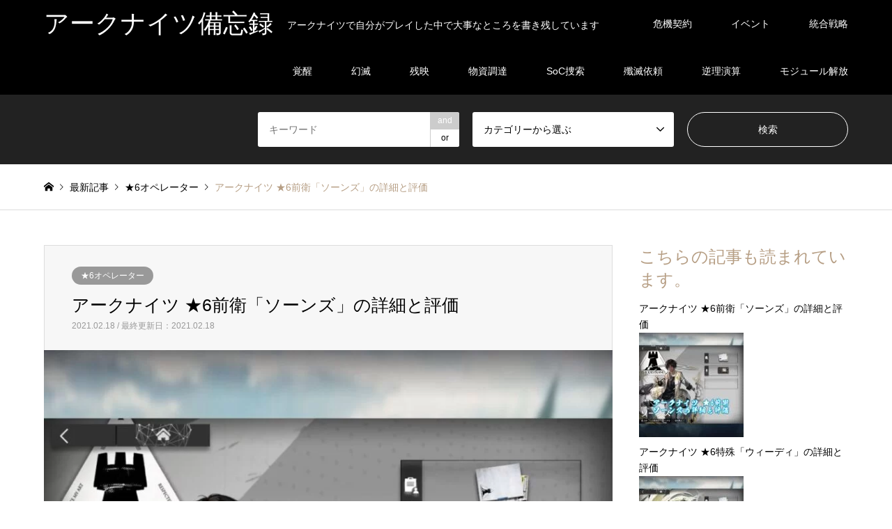

--- FILE ---
content_type: text/html; charset=UTF-8
request_url: https://arknights-kouryaku.com/2021/02/18/%E3%82%A2%E3%83%BC%E3%82%AF%E3%83%8A%E3%82%A4%E3%83%84-%E2%98%856%E5%89%8D%E8%A1%9B%E3%80%8C%E3%82%BD%E3%83%BC%E3%83%B3%E3%82%BA%E3%80%8D%E3%81%AE%E8%A9%B3%E7%B4%B0%E3%81%A8%E8%A9%95%E4%BE%A1/
body_size: 33671
content:
<!DOCTYPE html>
<html lang="ja">
<head>
<meta charset="UTF-8">
<!--[if IE]><meta http-equiv="X-UA-Compatible" content="IE=edge"><![endif]-->
<meta name="viewport" content="width=device-width">
<title>アークナイツ ★6前衛「ソーンズ」の詳細と評価 | アークナイツ備忘録</title>
<meta name="description" content="まずは参考動画を。特化していませんが、危機契約でも通常攻略なら、難なくこなしてくれます。&amp;nbsp;顔が良い。声も良い。そして強い。と、三拍子揃ったイケメンのソーンズくん。">
<link rel="pingback" href="https://arknights-kouryaku.com/xmlrpc.php">
<meta name='robots' content='max-image-preview:large'/>
<style>img:is([sizes="auto" i], [sizes^="auto," i]) {contain-intrinsic-size:3000px 1500px}</style>
<link rel="alternate" type="application/rss+xml" title="アークナイツ備忘録 &raquo; フィード" href="https://arknights-kouryaku.com/feed/"/>
<link rel="alternate" type="application/rss+xml" title="アークナイツ備忘録 &raquo; コメントフィード" href="https://arknights-kouryaku.com/comments/feed/"/>
<link rel="alternate" type="application/rss+xml" title="アークナイツ備忘録 &raquo; アークナイツ ★6前衛「ソーンズ」の詳細と評価 のコメントのフィード" href="https://arknights-kouryaku.com/2021/02/18/%e3%82%a2%e3%83%bc%e3%82%af%e3%83%8a%e3%82%a4%e3%83%84-%e2%98%856%e5%89%8d%e8%a1%9b%e3%80%8c%e3%82%bd%e3%83%bc%e3%83%b3%e3%82%ba%e3%80%8d%e3%81%ae%e8%a9%b3%e7%b4%b0%e3%81%a8%e8%a9%95%e4%be%a1/feed/"/>
<!-- <link rel='stylesheet' id='style-css' href='https://arknights-kouryaku.com/wp-content/uploads/hummingbird-assets/459e73d342eeb24738b12e24e830f091.css' type='text/css' media='all' /> -->
<!-- <link rel='stylesheet' id='wp-block-library-css' href='https://arknights-kouryaku.com/wp-includes/css/dist/block-library/style.min.css' type='text/css' media='all' /> -->
<link rel="stylesheet" type="text/css" href="//arknights-kouryaku.com/wp-content/cache/wpfc-minified/8k5uwslg/dwq9k.css" media="all"/>
<style id='rinkerg-gutenberg-rinker-style-inline-css' type='text/css'>.wp-block-create-block-block{background-color:#21759b;color:#fff;padding:2px}</style>
<style id='classic-theme-styles-inline-css' type='text/css'>.wp-block-button__link{color:#fff;background-color:#32373c;border-radius:9999px;box-shadow:none;text-decoration:none;padding:calc(.667em + 2px) calc(1.333em + 2px);font-size:1.125em}.wp-block-file__button{background:#32373c;color:#fff;text-decoration:none}</style>
<style id='global-styles-inline-css' type='text/css'>:root{--wp--preset--aspect-ratio--square:1;--wp--preset--aspect-ratio--4-3: 4/3;--wp--preset--aspect-ratio--3-4: 3/4;--wp--preset--aspect-ratio--3-2: 3/2;--wp--preset--aspect-ratio--2-3: 2/3;--wp--preset--aspect-ratio--16-9: 16/9;--wp--preset--aspect-ratio--9-16: 9/16;--wp--preset--color--black:#000;--wp--preset--color--cyan-bluish-gray:#abb8c3;--wp--preset--color--white:#fff;--wp--preset--color--pale-pink:#f78da7;--wp--preset--color--vivid-red:#cf2e2e;--wp--preset--color--luminous-vivid-orange:#ff6900;--wp--preset--color--luminous-vivid-amber:#fcb900;--wp--preset--color--light-green-cyan:#7bdcb5;--wp--preset--color--vivid-green-cyan:#00d084;--wp--preset--color--pale-cyan-blue:#8ed1fc;--wp--preset--color--vivid-cyan-blue:#0693e3;--wp--preset--color--vivid-purple:#9b51e0;--wp--preset--gradient--vivid-cyan-blue-to-vivid-purple:linear-gradient(135deg,rgba(6,147,227,1) 0%,#9b51e0 100%);--wp--preset--gradient--light-green-cyan-to-vivid-green-cyan:linear-gradient(135deg,#7adcb4 0%,#00d082 100%);--wp--preset--gradient--luminous-vivid-amber-to-luminous-vivid-orange:linear-gradient(135deg,rgba(252,185,0,1) 0%,rgba(255,105,0,1) 100%);--wp--preset--gradient--luminous-vivid-orange-to-vivid-red:linear-gradient(135deg,rgba(255,105,0,1) 0%,#cf2e2e 100%);--wp--preset--gradient--very-light-gray-to-cyan-bluish-gray:linear-gradient(135deg,#eee 0%,#a9b8c3 100%);--wp--preset--gradient--cool-to-warm-spectrum:linear-gradient(135deg,#4aeadc 0%,#9778d1 20%,#cf2aba 40%,#ee2c82 60%,#fb6962 80%,#fef84c 100%);--wp--preset--gradient--blush-light-purple:linear-gradient(135deg,#ffceec 0%,#9896f0 100%);--wp--preset--gradient--blush-bordeaux:linear-gradient(135deg,#fecda5 0%,#fe2d2d 50%,#6b003e 100%);--wp--preset--gradient--luminous-dusk:linear-gradient(135deg,#ffcb70 0%,#c751c0 50%,#4158d0 100%);--wp--preset--gradient--pale-ocean:linear-gradient(135deg,#fff5cb 0%,#b6e3d4 50%,#33a7b5 100%);--wp--preset--gradient--electric-grass:linear-gradient(135deg,#caf880 0%,#71ce7e 100%);--wp--preset--gradient--midnight:linear-gradient(135deg,#020381 0%,#2874fc 100%);--wp--preset--font-size--small:13px;--wp--preset--font-size--medium:20px;--wp--preset--font-size--large:36px;--wp--preset--font-size--x-large:42px;--wp--preset--spacing--20:.44rem;--wp--preset--spacing--30:.67rem;--wp--preset--spacing--40:1rem;--wp--preset--spacing--50:1.5rem;--wp--preset--spacing--60:2.25rem;--wp--preset--spacing--70:3.38rem;--wp--preset--spacing--80:5.06rem;--wp--preset--shadow--natural:6px 6px 9px rgba(0,0,0,.2);--wp--preset--shadow--deep:12px 12px 50px rgba(0,0,0,.4);--wp--preset--shadow--sharp:6px 6px 0 rgba(0,0,0,.2);--wp--preset--shadow--outlined:6px 6px 0 -3px rgba(255,255,255,1) , 6px 6px rgba(0,0,0,1);--wp--preset--shadow--crisp:6px 6px 0 rgba(0,0,0,1)}:where(.is-layout-flex){gap:.5em}:where(.is-layout-grid){gap:.5em}body .is-layout-flex{display:flex}.is-layout-flex{flex-wrap:wrap;align-items:center}.is-layout-flex > :is(*, div){margin:0}body .is-layout-grid{display:grid}.is-layout-grid > :is(*, div){margin:0}:where(.wp-block-columns.is-layout-flex){gap:2em}:where(.wp-block-columns.is-layout-grid){gap:2em}:where(.wp-block-post-template.is-layout-flex){gap:1.25em}:where(.wp-block-post-template.is-layout-grid){gap:1.25em}.has-black-color{color:var(--wp--preset--color--black)!important}.has-cyan-bluish-gray-color{color:var(--wp--preset--color--cyan-bluish-gray)!important}.has-white-color{color:var(--wp--preset--color--white)!important}.has-pale-pink-color{color:var(--wp--preset--color--pale-pink)!important}.has-vivid-red-color{color:var(--wp--preset--color--vivid-red)!important}.has-luminous-vivid-orange-color{color:var(--wp--preset--color--luminous-vivid-orange)!important}.has-luminous-vivid-amber-color{color:var(--wp--preset--color--luminous-vivid-amber)!important}.has-light-green-cyan-color{color:var(--wp--preset--color--light-green-cyan)!important}.has-vivid-green-cyan-color{color:var(--wp--preset--color--vivid-green-cyan)!important}.has-pale-cyan-blue-color{color:var(--wp--preset--color--pale-cyan-blue)!important}.has-vivid-cyan-blue-color{color:var(--wp--preset--color--vivid-cyan-blue)!important}.has-vivid-purple-color{color:var(--wp--preset--color--vivid-purple)!important}.has-black-background-color{background-color:var(--wp--preset--color--black)!important}.has-cyan-bluish-gray-background-color{background-color:var(--wp--preset--color--cyan-bluish-gray)!important}.has-white-background-color{background-color:var(--wp--preset--color--white)!important}.has-pale-pink-background-color{background-color:var(--wp--preset--color--pale-pink)!important}.has-vivid-red-background-color{background-color:var(--wp--preset--color--vivid-red)!important}.has-luminous-vivid-orange-background-color{background-color:var(--wp--preset--color--luminous-vivid-orange)!important}.has-luminous-vivid-amber-background-color{background-color:var(--wp--preset--color--luminous-vivid-amber)!important}.has-light-green-cyan-background-color{background-color:var(--wp--preset--color--light-green-cyan)!important}.has-vivid-green-cyan-background-color{background-color:var(--wp--preset--color--vivid-green-cyan)!important}.has-pale-cyan-blue-background-color{background-color:var(--wp--preset--color--pale-cyan-blue)!important}.has-vivid-cyan-blue-background-color{background-color:var(--wp--preset--color--vivid-cyan-blue)!important}.has-vivid-purple-background-color{background-color:var(--wp--preset--color--vivid-purple)!important}.has-black-border-color{border-color:var(--wp--preset--color--black)!important}.has-cyan-bluish-gray-border-color{border-color:var(--wp--preset--color--cyan-bluish-gray)!important}.has-white-border-color{border-color:var(--wp--preset--color--white)!important}.has-pale-pink-border-color{border-color:var(--wp--preset--color--pale-pink)!important}.has-vivid-red-border-color{border-color:var(--wp--preset--color--vivid-red)!important}.has-luminous-vivid-orange-border-color{border-color:var(--wp--preset--color--luminous-vivid-orange)!important}.has-luminous-vivid-amber-border-color{border-color:var(--wp--preset--color--luminous-vivid-amber)!important}.has-light-green-cyan-border-color{border-color:var(--wp--preset--color--light-green-cyan)!important}.has-vivid-green-cyan-border-color{border-color:var(--wp--preset--color--vivid-green-cyan)!important}.has-pale-cyan-blue-border-color{border-color:var(--wp--preset--color--pale-cyan-blue)!important}.has-vivid-cyan-blue-border-color{border-color:var(--wp--preset--color--vivid-cyan-blue)!important}.has-vivid-purple-border-color{border-color:var(--wp--preset--color--vivid-purple)!important}.has-vivid-cyan-blue-to-vivid-purple-gradient-background{background:var(--wp--preset--gradient--vivid-cyan-blue-to-vivid-purple)!important}.has-light-green-cyan-to-vivid-green-cyan-gradient-background{background:var(--wp--preset--gradient--light-green-cyan-to-vivid-green-cyan)!important}.has-luminous-vivid-amber-to-luminous-vivid-orange-gradient-background{background:var(--wp--preset--gradient--luminous-vivid-amber-to-luminous-vivid-orange)!important}.has-luminous-vivid-orange-to-vivid-red-gradient-background{background:var(--wp--preset--gradient--luminous-vivid-orange-to-vivid-red)!important}.has-very-light-gray-to-cyan-bluish-gray-gradient-background{background:var(--wp--preset--gradient--very-light-gray-to-cyan-bluish-gray)!important}.has-cool-to-warm-spectrum-gradient-background{background:var(--wp--preset--gradient--cool-to-warm-spectrum)!important}.has-blush-light-purple-gradient-background{background:var(--wp--preset--gradient--blush-light-purple)!important}.has-blush-bordeaux-gradient-background{background:var(--wp--preset--gradient--blush-bordeaux)!important}.has-luminous-dusk-gradient-background{background:var(--wp--preset--gradient--luminous-dusk)!important}.has-pale-ocean-gradient-background{background:var(--wp--preset--gradient--pale-ocean)!important}.has-electric-grass-gradient-background{background:var(--wp--preset--gradient--electric-grass)!important}.has-midnight-gradient-background{background:var(--wp--preset--gradient--midnight)!important}.has-small-font-size{font-size:var(--wp--preset--font-size--small)!important}.has-medium-font-size{font-size:var(--wp--preset--font-size--medium)!important}.has-large-font-size{font-size:var(--wp--preset--font-size--large)!important}.has-x-large-font-size{font-size:var(--wp--preset--font-size--x-large)!important}:where(.wp-block-post-template.is-layout-flex){gap:1.25em}:where(.wp-block-post-template.is-layout-grid){gap:1.25em}:where(.wp-block-columns.is-layout-flex){gap:2em}:where(.wp-block-columns.is-layout-grid){gap:2em}:root :where(.wp-block-pullquote){font-size:1.5em;line-height:1.6}</style>
<!-- <link rel='stylesheet' id='yyi_rinker_stylesheet-css' href='https://arknights-kouryaku.com/wp-content/plugins/yyi-rinker/css/style.css?v=1.11.1&#038;ver=6.7.4' type='text/css' media='all' /> -->
<!-- <link rel='stylesheet' id='wphb-1-css' href='https://arknights-kouryaku.com/wp-content/uploads/hummingbird-assets/866741e26c463c481dea9b7e83ea4708.css' type='text/css' media='all' /> -->
<link rel="stylesheet" type="text/css" href="//arknights-kouryaku.com/wp-content/cache/wpfc-minified/7uzmsk6k/dwq9k.css" media="all"/>
<style>.yyi-rinker-images{display:flex;justify-content:center;align-items:center;position:relative}div.yyi-rinker-image img.yyi-rinker-main-img.hidden{display:none}.yyi-rinker-images-arrow{cursor:pointer;position:absolute;top:50%;display:block;margin-top:-11px;opacity:.6;width:22px}.yyi-rinker-images-arrow-left{left:-10px}.yyi-rinker-images-arrow-right{right:-10px}.yyi-rinker-images-arrow-left.hidden{display:none}.yyi-rinker-images-arrow-right.hidden{display:none}div.yyi-rinker-contents.yyi-rinker-design-tate div.yyi-rinker-box{flex-direction:column}div.yyi-rinker-contents.yyi-rinker-design-slim div.yyi-rinker-box .yyi-rinker-links{flex-direction:column}div.yyi-rinker-contents.yyi-rinker-design-slim div.yyi-rinker-info{width:100%}div.yyi-rinker-contents.yyi-rinker-design-slim .yyi-rinker-title{text-align:center}div.yyi-rinker-contents.yyi-rinker-design-slim .yyi-rinker-links{text-align:center}div.yyi-rinker-contents.yyi-rinker-design-slim .yyi-rinker-image{margin:auto}div.yyi-rinker-contents.yyi-rinker-design-slim div.yyi-rinker-info ul.yyi-rinker-links li{align-self:stretch}div.yyi-rinker-contents.yyi-rinker-design-slim div.yyi-rinker-box div.yyi-rinker-info{padding:0}div.yyi-rinker-contents.yyi-rinker-design-slim div.yyi-rinker-box{flex-direction:column;padding:14px 5px 0}.yyi-rinker-design-slim div.yyi-rinker-box div.yyi-rinker-info{text-align:center}.yyi-rinker-design-slim div.price-box span.price{display:block}div.yyi-rinker-contents.yyi-rinker-design-slim div.yyi-rinker-info div.yyi-rinker-title a{font-size:16px}div.yyi-rinker-contents.yyi-rinker-design-slim ul.yyi-rinker-links li.amazonkindlelink:before,div.yyi-rinker-contents.yyi-rinker-design-slim ul.yyi-rinker-links li.amazonlink:before,div.yyi-rinker-contents.yyi-rinker-design-slim ul.yyi-rinker-links li.rakutenlink:before,div.yyi-rinker-contents.yyi-rinker-design-slim ul.yyi-rinker-links li.yahoolink:before,div.yyi-rinker-contents.yyi-rinker-design-slim ul.yyi-rinker-links li.mercarilink:before{font-size:12px}div.yyi-rinker-contents.yyi-rinker-design-slim ul.yyi-rinker-links li a{font-size:13px}.entry-content ul.yyi-rinker-links li{padding:0}div.yyi-rinker-contents .yyi-rinker-attention.attention_desing_right_ribbon{width:89px;height:91px;position:absolute;top:-1px;right:-1px;left:auto;overflow:hidden}div.yyi-rinker-contents .yyi-rinker-attention.attention_desing_right_ribbon span{display:inline-block;width:146px;position:absolute;padding:4px 0;left:-13px;top:12px;text-align:center;font-size:12px;line-height:24px;-webkit-transform:rotate(45deg);transform:rotate(45deg);box-shadow:0 1px 3px rgba(0,0,0,.2)}div.yyi-rinker-contents .yyi-rinker-attention.attention_desing_right_ribbon{background:none}.yyi-rinker-attention.attention_desing_right_ribbon .yyi-rinker-attention-after,.yyi-rinker-attention.attention_desing_right_ribbon .yyi-rinker-attention-before{display:none}div.yyi-rinker-use-right_ribbon div.yyi-rinker-title{margin-right:2rem}</style><link rel="stylesheet" type="text/css" href="//arknights-kouryaku.com/wp-content/cache/wpfc-minified/e4rqugiq/dwq9k.css" media="all"/><style type="text/css">body,input,textarea,select{font-family:Arial,"ヒラギノ角ゴ ProN W3","Hiragino Kaku Gothic ProN","メイリオ",Meiryo,sans-serif}.rich_font{font-family:Arial,"ヒラギノ角ゴ ProN W3","Hiragino Kaku Gothic ProN","メイリオ",Meiryo,sans-serif;font-weight:normal}#header_logo #logo_text .logo{font-size:36px}#header_logo_fix #logo_text_fixed .logo{font-size:36px}#footer_logo .logo_text{font-size:36px}#post_title{font-size:25px}.post_content{font-size:18px}#archive_headline{font-size:42px}#archive_desc{font-size:18px}@media screen and (max-width:991px){#header_logo #logo_text .logo{font-size:26px}#header_logo_fix #logo_text_fixed .logo{font-size:26px}#footer_logo .logo_text{font-size:26px}#post_title{font-size:18px}.post_content{font-size:16px}#archive_headline{font-size:20px}#archive_desc{font-size:16px}}#site_wrap{display:none}#site_loader_overlay{background:#fff;opacity:1;position:fixed;top:0;left:0;width:100%;height:100%;width:100vw;height:100vh;z-index:99999}#site_loader_animation{margin:-25.5px 0 0 -25.5px;width:48px;height:48px;font-size:10px;text-indent:-9999em;position:fixed;top:50%;left:50%;border:3px solid rgba(182,158,132,.2);border-top-color:#b69e84;border-radius:50%;-webkit-animation:loading-circle 1.1s infinite linear;animation:loading-circle 1.1s infinite linear}@-webkit-keyframes loading-circle {
0% { -webkit-transform: rotate(0deg); transform: rotate(0deg); }
100% { -webkit-transform: rotate(360deg); transform: rotate(360deg); }
}@keyframes loading-circle {
0% { -webkit-transform: rotate(0deg); transform: rotate(0deg); }
100% { -webkit-transform: rotate(360deg); transform: rotate(360deg);
}
}.image{overflow:hidden;-webkit-backface-visibility:hidden;backface-visibility:hidden;-webkit-transition-duration:.35s;-moz-transition-duration:.35s;-ms-transition-duration:.35s;-o-transition-duration:.35s;transition-duration:.35s}.image img{-webkit-backface-visibility:hidden;backface-visibility:hidden;-webkit-transform:scale(1);-webkit-transition-property:opacity , scale , -webkit-transform , transform;-webkit-transition-duration:.35s;-moz-transform:scale(1);-moz-transition-property:opacity , scale , -moz-transform , transform;-moz-transition-duration:.35s;-ms-transform:scale(1);-ms-transition-property:opacity , scale , -ms-transform , transform;-ms-transition-duration:.35s;-o-transform:scale(1);-o-transition-property:opacity , scale , -o-transform , transform;-o-transition-duration:.35s;transform:scale(1);transition-property:opacity , scale , transform;transition-duration:.35s}.image:hover img,a:hover .image img{-webkit-transform:scale(1.0);-moz-transform:scale(1.0);-ms-transform:scale(1.0);-o-transform:scale(1.0);transform:scale(1.0)}.introduce_list_col a:hover .image img{-webkit-transform:scale(1.0) translate3d(-50%,0,0);-moz-transform:scale(1.0) translate3d(-50%,0,0);-ms-transform:scale(1.0) translate3d(-50%,0,0);-o-transform:scale(1.0) translate3d(-50%,0,0);transform:scale(1.0) translate3d(-50%,0,0)}.archive_filter .button input:hover,.archive_sort dt,#post_pagination p,#post_pagination a:hover,#return_top a,.c-pw__btn,#comment_header ul li a:hover,#comment_header ul li.comment_switch_active a,#comment_header #comment_closed p,#introduce_slider .slick-dots li button:hover,#introduce_slider .slick-dots li.slick-active button{background-color:#b69e84}#comment_header ul li.comment_switch_active a,#comment_header #comment_closed p,#guest_info input:focus,#comment_textarea textarea:focus{border-color:#b69e84}#comment_header ul li.comment_switch_active a:after,#comment_header #comment_closed p:after{border-color:#b69e84 transparent transparent transparent}.header_search_inputs .chosen-results li[data-option-array-index="0"]{background-color:#b69e84!important;border-color:#b69e84}a:hover,#bread_crumb li a:hover,#bread_crumb li.home a:hover:before,#bread_crumb li.last,#archive_headline,.archive_header .headline,.archive_filter_headline,#related_post .headline,#introduce_header .headline,.introduce_list_col .info .title,.introduce_archive_banner_link a:hover,#recent_news .headline,#recent_news li a:hover,#comment_headline,.side_headline,ul.banner_list li a:hover .caption,.footer_headline,.footer_widget a:hover,#index_news .entry-date,#index_news_mobile .entry-date,.cb_content-carousel a:hover .image .title{color:#b69e84}#index_news_mobile .archive_link a:hover,.cb_content-blog_list .archive_link a:hover,#load_post a:hover,#submit_comment:hover,.c-pw__btn:hover{background-color:#92785f}#header_search select:focus,.header_search_inputs .chosen-with-drop .chosen-single span,#footer_contents a:hover,#footer_nav a:hover,#footer_social_link li:hover:before,#header_slider .slick-arrow:hover,.cb_content-carousel .slick-arrow:hover{color:#92785f}.post_content a{color:#04c}#header_search,#index_header_search{background-color:#222}#footer_nav{background-color:#f7f7f7}#footer_contents{background-color:#222}#header_search_submit{background-color:rgba(0,0,0,0)}#header_search_submit:hover{background-color:rgba(146,120,95,1.0)}.cat-category{background-color:#999!important}@media only screen and (min-width:992px){#global_menu ul ul a{background-color:#b69e84}#global_menu ul ul a:hover,#global_menu ul ul .current-menu-item>a{background-color:#92785f}#header_top{background-color:#000}.has_header_content #header_top{background-color:rgba(0,0,0,0)}.fix_top.header_fix #header_top{background-color:rgba(0,0,0,.8)}#header_logo a,#global_menu>ul>li>a{color:#fff}#header_logo_fix a,.fix_top.header_fix #global_menu>ul>li>a{color:#fff}.has_header_content #index_header_search{background-color:rgba(34,34,34,.6)}}@media screen and (max-width:991px){#global_menu{background-color:#b69e84}#global_menu a:hover,#global_menu .current-menu-item>a{background-color:#92785f}#header_top{background-color:#000}#header_top a,#header_top a:before{color:#fff!important}.mobile_fix_top.header_fix #header_top{background-color:rgba(0,0,0,.8)}.mobile_fix_top.header_fix #header_top a,.mobile_fix_top.header_fix #header_top a:before{color:#fff!important}.archive_sort dt{color:#b69e84}.post-type-archive-news #recent_news .show_date li .date{color:#b69e84}}</style><style type="text/css"></style><script src='//arknights-kouryaku.com/wp-content/cache/wpfc-minified/1mt43v0p/dwq9k.js' data-pagespeed-orig-type="text/javascript" type="text/psajs" data-pagespeed-orig-index="0"></script>
<!-- <script type="text/javascript" src="https://arknights-kouryaku.com/wp-content/uploads/hummingbird-assets/5d474acc6f3d762ff3e407c50a8e267f.js" id="wphb-2-js"></script> -->
<link rel="https://api.w.org/" href="https://arknights-kouryaku.com/wp-json/"/><link rel="alternate" title="JSON" type="application/json" href="https://arknights-kouryaku.com/wp-json/wp/v2/posts/15182"/><link rel="canonical" href="https://arknights-kouryaku.com/2021/02/18/%e3%82%a2%e3%83%bc%e3%82%af%e3%83%8a%e3%82%a4%e3%83%84-%e2%98%856%e5%89%8d%e8%a1%9b%e3%80%8c%e3%82%bd%e3%83%bc%e3%83%b3%e3%82%ba%e3%80%8d%e3%81%ae%e8%a9%b3%e7%b4%b0%e3%81%a8%e8%a9%95%e4%be%a1/"/>
<link rel='shortlink' href='https://arknights-kouryaku.com/?p=15182'/>
<link rel="alternate" title="oEmbed (JSON)" type="application/json+oembed" href="https://arknights-kouryaku.com/wp-json/oembed/1.0/embed?url=https%3A%2F%2Farknights-kouryaku.com%2F2021%2F02%2F18%2F%25e3%2582%25a2%25e3%2583%25bc%25e3%2582%25af%25e3%2583%258a%25e3%2582%25a4%25e3%2583%2584-%25e2%2598%25856%25e5%2589%258d%25e8%25a1%259b%25e3%2580%258c%25e3%2582%25bd%25e3%2583%25bc%25e3%2583%25b3%25e3%2582%25ba%25e3%2580%258d%25e3%2581%25ae%25e8%25a9%25b3%25e7%25b4%25b0%25e3%2581%25a8%25e8%25a9%2595%25e4%25be%25a1%2F"/>
<link rel="alternate" title="oEmbed (XML)" type="text/xml+oembed" href="https://arknights-kouryaku.com/wp-json/oembed/1.0/embed?url=https%3A%2F%2Farknights-kouryaku.com%2F2021%2F02%2F18%2F%25e3%2582%25a2%25e3%2583%25bc%25e3%2582%25af%25e3%2583%258a%25e3%2582%25a4%25e3%2583%2584-%25e2%2598%25856%25e5%2589%258d%25e8%25a1%259b%25e3%2580%258c%25e3%2582%25bd%25e3%2583%25bc%25e3%2583%25b3%25e3%2582%25ba%25e3%2580%258d%25e3%2581%25ae%25e8%25a9%25b3%25e7%25b4%25b0%25e3%2581%25a8%25e8%25a9%2595%25e4%25be%25a1%2F&#038;format=xml"/>
<script data-pagespeed-orig-type="text/javascript" type="text/psajs" data-pagespeed-orig-index="1">var ajaxurl='https://arknights-kouryaku.com/wp-admin/admin-ajax.php';</script>
<script data-pagespeed-orig-type="text/javascript" language="javascript" type="text/psajs" data-pagespeed-orig-index="2">var vc_pid="886959953";</script><script data-pagespeed-orig-type="text/javascript" src="//aml.valuecommerce.com/vcdal.js" async type="text/psajs" data-pagespeed-orig-index="3"></script>
<!-- <link rel="stylesheet" href="https://arknights-kouryaku.com/wp-content/themes/gensen_tcd050/css/design-plus.css?ver=1.2"> -->
<!-- <link rel="stylesheet" href="https://arknights-kouryaku.com/wp-content/themes/gensen_tcd050/css/sns-botton.css?ver=1.2"> -->
<!-- <link rel="stylesheet" href="https://arknights-kouryaku.com/wp-content/themes/gensen_tcd050/css/responsive.css?ver=1.2"> -->
<!-- <link rel="stylesheet" href="https://arknights-kouryaku.com/wp-content/themes/gensen_tcd050/css/footer-bar.css?ver=1.2"> -->
<script src='//arknights-kouryaku.com/wp-content/cache/wpfc-minified/12gih8vz/dwq9k.js' data-pagespeed-orig-type="text/javascript" type="text/psajs" data-pagespeed-orig-index="4"></script>
<!-- <script src="https://arknights-kouryaku.com/wp-content/themes/gensen_tcd050/js/jquery.easing.1.3.js?ver=1.2"></script> -->
<!-- <script src="https://arknights-kouryaku.com/wp-content/themes/gensen_tcd050/js/jquery.textOverflowEllipsis.js?ver=1.2"></script> -->
<!-- <script src="https://arknights-kouryaku.com/wp-content/themes/gensen_tcd050/js/jscript.js?ver=1.2"></script> -->
<!-- <script src="https://arknights-kouryaku.com/wp-content/themes/gensen_tcd050/js/comment.js?ver=1.2"></script> -->
<!-- <script src="https://arknights-kouryaku.com/wp-content/themes/gensen_tcd050/js/header_fix.js?ver=1.2"></script> -->
<!-- <script src="https://arknights-kouryaku.com/wp-content/themes/gensen_tcd050/js/jquery.chosen.min.js?ver=1.2"></script> -->
<!-- <link rel="stylesheet" href="https://arknights-kouryaku.com/wp-content/themes/gensen_tcd050/css/jquery.chosen.css?ver=1.2"> -->
<link rel="amphtml" href="https://arknights-kouryaku.com/2021/02/18/%E3%82%A2%E3%83%BC%E3%82%AF%E3%83%8A%E3%82%A4%E3%83%84-%E2%98%856%E5%89%8D%E8%A1%9B%E3%80%8C%E3%82%BD%E3%83%BC%E3%83%B3%E3%82%BA%E3%80%8D%E3%81%AE%E8%A9%B3%E7%B4%B0%E3%81%A8%E8%A9%95%E4%BE%A1/amp/"><link rel="icon" href="https://arknights-kouryaku.com/wp-content/uploads/2020/02/cropped-favicon-32x32.png" sizes="32x32"/>
<link rel="icon" href="https://arknights-kouryaku.com/wp-content/uploads/2020/02/cropped-favicon-192x192.png" sizes="192x192"/>
<link rel="apple-touch-icon" href="https://arknights-kouryaku.com/wp-content/uploads/2020/02/cropped-favicon-180x180.png"/>
<meta name="msapplication-TileImage" content="https://arknights-kouryaku.com/wp-content/uploads/2020/02/cropped-favicon-270x270.png"/>
<!-- Global site tag (gtag.js) - Google Analytics -->
<script async src="https://www.googletagmanager.com/gtag/js?id=UA-157839679-1" type="text/psajs" data-pagespeed-orig-index="5"></script>
<script type="text/psajs" data-pagespeed-orig-index="6">window.dataLayer=window.dataLayer||[];function gtag(){dataLayer.push(arguments);}gtag('js',new Date());gtag('config','UA-157839679-1');</script>
<script data-ad-client="ca-pub-3772330421045629" async src="https://pagead2.googlesyndication.com/pagead/js/adsbygoogle.js" type="text/psajs" data-pagespeed-orig-index="7"></script>
</head>
<body id="body" class="post-template-default single single-post postid-15182 single-format-standard mobile_fix_top"><noscript><meta HTTP-EQUIV="refresh" content="0;url='https://arknights-kouryaku.com/2021/02/18/%E3%82%A2%E3%83%BC%E3%82%AF%E3%83%8A%E3%82%A4%E3%83%84-%E2%98%856%E5%89%8D%E8%A1%9B%E3%80%8C%E3%82%BD%E3%83%BC%E3%83%B3%E3%82%BA%E3%80%8D%E3%81%AE%E8%A9%B3%E7%B4%B0%E3%81%A8%E8%A9%95%E4%BE%A1/?PageSpeed=noscript'" /><style><!--table,div,span,font,p{display:none} --></style><div style="display:block">Please click <a href="https://arknights-kouryaku.com/2021/02/18/%E3%82%A2%E3%83%BC%E3%82%AF%E3%83%8A%E3%82%A4%E3%83%84-%E2%98%856%E5%89%8D%E8%A1%9B%E3%80%8C%E3%82%BD%E3%83%BC%E3%83%B3%E3%82%BA%E3%80%8D%E3%81%AE%E8%A9%B3%E7%B4%B0%E3%81%A8%E8%A9%95%E4%BE%A1/?PageSpeed=noscript">here</a> if you are not redirected within a few seconds.</div></noscript>
<div id="site_loader_overlay">
<div id="site_loader_animation">
</div>
</div>
<div id="site_wrap">
<div id="header">
<div id="header_top">
<div class="inner clearfix">
<div id="header_logo">
<div id="logo_text">
<h1 class="logo"><a href="https://arknights-kouryaku.com/"><span class="rich_font">アークナイツ備忘録</span><span class="desc">アークナイツで自分がプレイした中で大事なところを書き残しています</span></a></h1>
</div>
</div>
<div id="header_logo_fix">
<div id="logo_text_fixed">
<p class="logo rich_font"><a href="https://arknights-kouryaku.com/" title="アークナイツ備忘録">アークナイツ備忘録</a></p>
</div>
</div>
<a href="#" class="search_button"><span>検索</span></a>
<a href="#" class="menu_button"><span>menu</span></a>
<div id="global_menu">
<ul id="menu-%e3%83%98%e3%83%83%e3%83%80%e3%83%bc%e3%83%a1%e3%83%8b%e3%83%a5%e3%83%bc" class="menu"><li id="menu-item-36530" class="menu-item menu-item-type-taxonomy menu-item-object-category menu-item-36530"><a href="https://arknights-kouryaku.com/category/contingency-contract/">危機契約</a></li>
<li id="menu-item-36532" class="menu-item menu-item-type-taxonomy menu-item-object-category menu-item-36532"><a href="https://arknights-kouryaku.com/category/event/">イベント</a></li>
<li id="menu-item-36533" class="menu-item menu-item-type-taxonomy menu-item-object-category menu-item-36533"><a href="https://arknights-kouryaku.com/category/roguelike/">統合戦略</a></li>
<li id="menu-item-36534" class="menu-item menu-item-type-taxonomy menu-item-object-category menu-item-36534"><a href="https://arknights-kouryaku.com/category/hour-of-an-awakening/">覚醒</a></li>
<li id="menu-item-36535" class="menu-item menu-item-type-taxonomy menu-item-object-category menu-item-36535"><a href="https://arknights-kouryaku.com/category/shatter-of-a-vision/">幻滅</a></li>
<li id="menu-item-36536" class="menu-item menu-item-type-taxonomy menu-item-object-category menu-item-36536"><a href="https://arknights-kouryaku.com/category/shadow-of-a-dying-sun/">残映</a></li>
<li id="menu-item-36537" class="menu-item menu-item-type-taxonomy menu-item-object-category menu-item-36537"><a href="https://arknights-kouryaku.com/category/procurement-of-supplies/">物資調達</a></li>
<li id="menu-item-36538" class="menu-item menu-item-type-taxonomy menu-item-object-category menu-item-36538"><a href="https://arknights-kouryaku.com/category/soc-search/">SoC捜索</a></li>
<li id="menu-item-36539" class="menu-item menu-item-type-taxonomy menu-item-object-category menu-item-36539"><a href="https://arknights-kouryaku.com/category/annihilation-operation/">殲滅依頼</a></li>
<li id="menu-item-36540" class="menu-item menu-item-type-taxonomy menu-item-object-category menu-item-36540"><a href="https://arknights-kouryaku.com/category/paradox-simulation/">逆理演算</a></li>
<li id="menu-item-36541" class="menu-item menu-item-type-taxonomy menu-item-object-category menu-item-36541"><a href="https://arknights-kouryaku.com/category/module-release/">モジュール解放</a></li>
</ul> </div>
</div>
</div>
<div id="header_search">
<div class="inner">
<form action="https://arknights-kouryaku.com/" method="get" class="columns-3">
<div class="header_search_inputs header_search_keywords">
<input type="text" id="header_search_keywords" name="search_keywords" placeholder="キーワード" value=""/>
<input type="hidden" name="search_keywords_operator" value="and"/>
<ul class="search_keywords_operator">
<li class="active">and</li>
<li>or</li>
</ul>
</div>
<div class="header_search_inputs">
<select name='search_cat1' id='header_search_cat1' class=''>
<option value='0' selected='selected'>カテゴリーから選ぶ</option>
<option class="level-0" value="171">危機契約</option>
<option class="level-1" value="21">&nbsp;&nbsp;&nbsp;イベント5「危機契約β」</option>
<option class="level-1" value="31">&nbsp;&nbsp;&nbsp;イベント8「危機契約#0」</option>
<option class="level-1" value="41">&nbsp;&nbsp;&nbsp;イベント12「危機契約#1」</option>
<option class="level-1" value="55">&nbsp;&nbsp;&nbsp;イベント15「危機契約#2」</option>
<option class="level-1" value="71">&nbsp;&nbsp;&nbsp;イベント22「危機契約#3」</option>
<option class="level-1" value="75">&nbsp;&nbsp;&nbsp;イベント25「危機契約#4」</option>
<option class="level-1" value="97">&nbsp;&nbsp;&nbsp;イベント32「危機契約#5」</option>
<option class="level-1" value="144">&nbsp;&nbsp;&nbsp;イベント40「危機契約#6」</option>
<option class="level-1" value="156">&nbsp;&nbsp;&nbsp;イベント46「危機契約#7」</option>
<option class="level-1" value="167">&nbsp;&nbsp;&nbsp;イベント53「危機契約#8」</option>
<option class="level-1" value="184">&nbsp;&nbsp;&nbsp;イベント59「危機契約#9」</option>
<option class="level-1" value="187">&nbsp;&nbsp;&nbsp;イベント62「危機契約#10」</option>
<option class="level-1" value="206">&nbsp;&nbsp;&nbsp;イベント73「危機契約#11」</option>
<option class="level-1" value="215">&nbsp;&nbsp;&nbsp;イベント82「危機契約#12」</option>
<option class="level-1" value="236">&nbsp;&nbsp;&nbsp;イベント101「危機契約#1」</option>
<option class="level-1" value="245">&nbsp;&nbsp;&nbsp;イベント110「危機契約#2」</option>
<option class="level-1" value="270">&nbsp;&nbsp;&nbsp;イベント131「危機契約#3」</option>
<option class="level-0" value="172">イベント</option>
<option class="level-1" value="282">&nbsp;&nbsp;&nbsp;イベント141「墟」</option>
<option class="level-1" value="281">&nbsp;&nbsp;&nbsp;イベント140「太陽すらも追い越して」復刻ライト版</option>
<option class="level-1" value="43">&nbsp;&nbsp;&nbsp;イベント1「騎兵と狩人」</option>
<option class="level-1" value="13">&nbsp;&nbsp;&nbsp;イベント2「戦地の逸話」</option>
<option class="level-1" value="19">&nbsp;&nbsp;&nbsp;イベント3「青く燃ゆる心」</option>
<option class="level-1" value="20">&nbsp;&nbsp;&nbsp;イベント4「喧騒の掟」</option>
<option class="level-1" value="25">&nbsp;&nbsp;&nbsp;イベント6「洪炉示歳」</option>
<option class="level-1" value="29">&nbsp;&nbsp;&nbsp;イベント6.5「ハーフアニバーサリー後夜祭」</option>
<option class="level-1" value="30">&nbsp;&nbsp;&nbsp;イベント7「午後の逸話」</option>
<option class="level-1" value="34">&nbsp;&nbsp;&nbsp;イベント9「ウルサスの子供たち」</option>
<option class="level-1" value="36">&nbsp;&nbsp;&nbsp;イベント10「収穫の秋」</option>
<option class="level-1" value="40">&nbsp;&nbsp;&nbsp;イベント11「ウォルモンドの薄暮」</option>
<option class="level-1" value="44">&nbsp;&nbsp;&nbsp;イベント13「闇夜に生きる」</option>
<option class="level-1" value="48">&nbsp;&nbsp;&nbsp;イベント14「アークナイツ 1ST ANNIVERSARY」</option>
<option class="level-1" value="63">&nbsp;&nbsp;&nbsp;イベント16「帰還！密林の長」</option>
<option class="level-1" value="65">&nbsp;&nbsp;&nbsp;イベント18「在りし日の風を求めて」</option>
<option class="level-1" value="67">&nbsp;&nbsp;&nbsp;イベント19「マリア・ニアール」</option>
<option class="level-1" value="69">&nbsp;&nbsp;&nbsp;イベント20「2021大感謝祭」</option>
<option class="level-1" value="70">&nbsp;&nbsp;&nbsp;イベント21「万類共生」</option>
<option class="level-1" value="73">&nbsp;&nbsp;&nbsp;イベント23「孤島激震」</option>
<option class="level-1" value="74">&nbsp;&nbsp;&nbsp;イベント24「彼方を望む」</option>
<option class="level-1" value="78">&nbsp;&nbsp;&nbsp;イベント26「画中人」</option>
<option class="level-1" value="82">&nbsp;&nbsp;&nbsp;イベント28「オペレーション オリジニウムダスト」</option>
<option class="level-1" value="92">&nbsp;&nbsp;&nbsp;イベント29「闇夜に生きる」復刻ライト版</option>
<option class="level-1" value="94">&nbsp;&nbsp;&nbsp;イベント30「遺塵の道を」</option>
<option class="level-1" value="96">&nbsp;&nbsp;&nbsp;イベント31「潮汐の下」</option>
<option class="level-1" value="98">&nbsp;&nbsp;&nbsp;イベント33「灯火序曲」</option>
<option class="level-1" value="99">&nbsp;&nbsp;&nbsp;イベント34「ウォルモンドの薄暮」復刻ライト版</option>
<option class="level-1" value="137">&nbsp;&nbsp;&nbsp;イベント35「ヒュムノイの叡智」</option>
<option class="level-1" value="138">&nbsp;&nbsp;&nbsp;イベント36「アークナイツ2周年」</option>
<option class="level-1" value="141">&nbsp;&nbsp;&nbsp;イベント37「ドッソレスホリデー」</option>
<option class="level-1" value="142">&nbsp;&nbsp;&nbsp;イベント38「帰還！密林の長 復刻ライト版」</option>
<option class="level-1" value="143">&nbsp;&nbsp;&nbsp;イベント39「VIGILO 我が眼に映るまま」</option>
<option class="level-1" value="146">&nbsp;&nbsp;&nbsp;イベント41「マリア・ニアール 復刻ライト版」</option>
<option class="level-1" value="148">&nbsp;&nbsp;&nbsp;イベント42「赤松林」</option>
<option class="level-1" value="153">&nbsp;&nbsp;&nbsp;イベント43「2022大感謝祭・春」</option>
<option class="level-1" value="154">&nbsp;&nbsp;&nbsp;イベント44「ニアーライト」</option>
<option class="level-1" value="155">&nbsp;&nbsp;&nbsp;イベント45「孤島激震」復刻ライト版</option>
<option class="level-1" value="159">&nbsp;&nbsp;&nbsp;イベント47「風雪一過」</option>
<option class="level-1" value="161">&nbsp;&nbsp;&nbsp;イベント48「九色鹿」</option>
<option class="level-1" value="162">&nbsp;&nbsp;&nbsp;イベント49「画中人」復刻ライト版</option>
<option class="level-1" value="164">&nbsp;&nbsp;&nbsp;イベント51「将進酒」</option>
<option class="level-1" value="166">&nbsp;&nbsp;&nbsp;イベント52「闇散らす火花」</option>
<option class="level-1" value="178">&nbsp;&nbsp;&nbsp;イベント54「吾れ先導者たらん」</option>
<option class="level-1" value="179">&nbsp;&nbsp;&nbsp;イベント55「遺塵の道を」復刻ライト版</option>
<option class="level-1" value="181">&nbsp;&nbsp;&nbsp;イベント56「狂人号」</option>
<option class="level-1" value="182">&nbsp;&nbsp;&nbsp;イベント57「2022大感謝祭・秋」</option>
<option class="level-1" value="183">&nbsp;&nbsp;&nbsp;イベント58「潮汐の下」復刻ライト版</option>
<option class="level-1" value="185">&nbsp;&nbsp;&nbsp;イベント60「塵影に交わる残響」</option>
<option class="level-1" value="186">&nbsp;&nbsp;&nbsp;イベント61「理想都市 -エンドレスカーニバル-」</option>
<option class="level-1" value="188">&nbsp;&nbsp;&nbsp;イベント63「未完の断章」</option>
<option class="level-1" value="189">&nbsp;&nbsp;&nbsp;イベント64「ドッソレスホリデー」復刻ライト版</option>
<option class="level-1" value="190">&nbsp;&nbsp;&nbsp;イベント65「翠玉の夢」</option>
<option class="level-1" value="191">&nbsp;&nbsp;&nbsp;イベント66「夕景に影ありて」</option>
<option class="level-1" value="195">&nbsp;&nbsp;&nbsp;イベント67「また会えたね」</option>
<option class="level-1" value="196">&nbsp;&nbsp;&nbsp;イベント68「ニアーライト」復刻ライト版</option>
<option class="level-1" value="202">&nbsp;&nbsp;&nbsp;イベント69「シラクザーノ」</option>
<option class="level-1" value="203">&nbsp;&nbsp;&nbsp;イベント70「2023大感謝祭・春」</option>
<option class="level-1" value="204">&nbsp;&nbsp;&nbsp;イベント71「ミヅキと紺碧の樹」</option>
<option class="level-1" value="205">&nbsp;&nbsp;&nbsp;イベント72「風雪一過」復刻ライト版</option>
<option class="level-1" value="207">&nbsp;&nbsp;&nbsp;イベント74「この炎が照らす先」</option>
<option class="level-1" value="208">&nbsp;&nbsp;&nbsp;イベント75「登臨意」</option>
<option class="level-1" value="209">&nbsp;&nbsp;&nbsp;イベント76「将進酒」 復刻ライト版</option>
<option class="level-1" value="210">&nbsp;&nbsp;&nbsp;イベント77「春分」</option>
<option class="level-1" value="211">&nbsp;&nbsp;&nbsp;イベント78「導灯の試練#2」</option>
<option class="level-1" value="212">&nbsp;&nbsp;&nbsp;イベント79 生息演算「砂中の火」</option>
<option class="level-1" value="213">&nbsp;&nbsp;&nbsp;イベント80「紅炎遣らう落葉」</option>
<option class="level-1" value="214">&nbsp;&nbsp;&nbsp;イベント81「吾れ先導者たらん」復刻ライト版</option>
<option class="level-1" value="216">&nbsp;&nbsp;&nbsp;イベント83「作戦支援」</option>
<option class="level-1" value="218">&nbsp;&nbsp;&nbsp;イベント84 「孤星」</option>
<option class="level-1" value="219">&nbsp;&nbsp;&nbsp;イベント85「狂人号」復刻ライト版</option>
<option class="level-1" value="220">&nbsp;&nbsp;&nbsp;イベント86「尖滅試験作戦」</option>
<option class="level-1" value="221">&nbsp;&nbsp;&nbsp;イベント87「空想の花庭」</option>
<option class="level-1" value="222">&nbsp;&nbsp;&nbsp;イベント88「塵影に交わる残響」復刻ライト版</option>
<option class="level-1" value="223">&nbsp;&nbsp;&nbsp;イベント89「火山と雲と夢色の旅路」</option>
<option class="level-1" value="224">&nbsp;&nbsp;&nbsp;イベント90「導灯の試練#3」</option>
<option class="level-1" value="225">&nbsp;&nbsp;&nbsp;イベント91「樹影にて眠る」</option>
<option class="level-1" value="226">&nbsp;&nbsp;&nbsp;イベント92「翠玉の夢」復刻ライト版</option>
<option class="level-1" value="228">&nbsp;&nbsp;&nbsp;イベント94「ダーティマネー」</option>
<option class="level-1" value="229">&nbsp;&nbsp;&nbsp;イベント95「アークナイツ × 九色鹿 キャンペーン2」</option>
<option class="level-1" value="230">&nbsp;&nbsp;&nbsp;イベント96「紛争演繹」</option>
<option class="level-1" value="232">&nbsp;&nbsp;&nbsp;イベント97「2024大感謝祭・春」</option>
<option class="level-1" value="233">&nbsp;&nbsp;&nbsp;イベント98「ツヴィリングトゥルムの黄金」</option>
<option class="level-1" value="234">&nbsp;&nbsp;&nbsp;イベント99「KFC コラボキャンペーン」</option>
<option class="level-1" value="235">&nbsp;&nbsp;&nbsp;イベント100 「シラクザーノ」復刻ライト版</option>
<option class="level-1" value="237">&nbsp;&nbsp;&nbsp;イベント102「銀心湖鉄道」</option>
<option class="level-1" value="238">&nbsp;&nbsp;&nbsp;イベント103「ニヤニヤ谷へ」</option>
<option class="level-1" value="239">&nbsp;&nbsp;&nbsp;イベント104「登臨意」復刻ライト版</option>
<option class="level-1" value="240">&nbsp;&nbsp;&nbsp;イベント105「懐黍離」</option>
<option class="level-1" value="241">&nbsp;&nbsp;&nbsp;イベント106「導灯の試練#4」</option>
<option class="level-1" value="242">&nbsp;&nbsp;&nbsp;イベント107「この炎が照らす先」復刻ライト版</option>
<option class="level-1" value="243">&nbsp;&nbsp;&nbsp;イベント108「オペレーション ルーセントアローヘッド」</option>
<option class="level-1" value="244">&nbsp;&nbsp;&nbsp;イベント109「オペレーション オリジニウムダスト」復刻ライト版</option>
<option class="level-1" value="246">&nbsp;&nbsp;&nbsp;イベント111「バベル」</option>
<option class="level-1" value="248">&nbsp;&nbsp;&nbsp;イベント112「ロドス協心競技」</option>
<option class="level-1" value="249">&nbsp;&nbsp;&nbsp;イベント113「孤星」復刻ライト版</option>
<option class="level-1" value="250">&nbsp;&nbsp;&nbsp;イベント114「生存航路」</option>
<option class="level-1" value="252">&nbsp;&nbsp;&nbsp;イベント115「生息演算期間限定任務」</option>
<option class="level-1" value="253">&nbsp;&nbsp;&nbsp;イベント116「空想の花庭」復刻ライト版</option>
<option class="level-1" value="254">&nbsp;&nbsp;&nbsp;イベント117「火山と雲と夢色の旅路」復刻ライト版</option>
<option class="level-1" value="255">&nbsp;&nbsp;&nbsp;イベント118「太陽すらも追い越して」</option>
<option class="level-1" value="256">&nbsp;&nbsp;&nbsp;イベント119「溶炉『還魂』 譚」</option>
<option class="level-1" value="257">&nbsp;&nbsp;&nbsp;イベント120「ダーティマネー」復刻ライト版</option>
<option class="level-1" value="258">&nbsp;&nbsp;&nbsp;イベント121「アークナイツ × ダンジョン飯 コラボ」</option>
<option class="level-1" value="259">&nbsp;&nbsp;&nbsp;イベント122「鋒矢突破」</option>
<option class="level-1" value="260">&nbsp;&nbsp;&nbsp;イベント123「落日の向こうへ」</option>
<option class="level-1" value="261">&nbsp;&nbsp;&nbsp;イベント124「幕開く者たち」</option>
<option class="level-1" value="263">&nbsp;&nbsp;&nbsp;イベント125「ツヴィリングトゥルムの黄金」復刻ライト版</option>
<option class="level-1" value="264">&nbsp;&nbsp;&nbsp;イベント126「白き海の彼方へ」</option>
<option class="level-1" value="265">&nbsp;&nbsp;&nbsp;イベント127「銀心湖鉄道」復刻ライト版</option>
<option class="level-1" value="266">&nbsp;&nbsp;&nbsp;イベント128「懐黍離」復刻ライト版</option>
<option class="level-1" value="268">&nbsp;&nbsp;&nbsp;イベント129「相見歓」</option>
<option class="level-1" value="269">&nbsp;&nbsp;&nbsp;イベント130「また明日」</option>
<option class="level-1" value="271">&nbsp;&nbsp;&nbsp;イベント132「挽歌が灰に還る時」</option>
<option class="level-1" value="274">&nbsp;&nbsp;&nbsp;イベント133「バベル」復刻ライト版</option>
<option class="level-1" value="275">&nbsp;&nbsp;&nbsp;イベント134「命ある者の旅」</option>
<option class="level-1" value="276">&nbsp;&nbsp;&nbsp;イベント135 鋒矢突破#1「無機物」</option>
<option class="level-1" value="277">&nbsp;&nbsp;&nbsp;イベント136「緋染めのビロード」</option>
<option class="level-1" value="278">&nbsp;&nbsp;&nbsp;イベント137「導灯の試練 #5」</option>
<option class="level-1" value="279">&nbsp;&nbsp;&nbsp;イベント138「生存航路」復刻ライト版</option>
<option class="level-1" value="280">&nbsp;&nbsp;&nbsp;イベント139「鏡中集」</option>
<option class="level-0" value="173">統合戦略</option>
<option class="level-1" value="64">&nbsp;&nbsp;&nbsp;イベント17「ケオベの茸狩迷界」</option>
<option class="level-1" value="81">&nbsp;&nbsp;&nbsp;イベント27 多元協力「ロドス防衛協定」</option>
<option class="level-1" value="163">&nbsp;&nbsp;&nbsp;イベント50「常設統合戦略 ファントムと緋き貴石」</option>
<option class="level-1" value="227">&nbsp;&nbsp;&nbsp;イベント93 常設統合戦略「探索者と銀氷の果て」</option>
<option class="level-0" value="100">覚醒</option>
<option class="level-1" value="3">&nbsp;&nbsp;&nbsp;序章「暗黒時代・上」</option>
<option class="level-1" value="5">&nbsp;&nbsp;&nbsp;第一章「暗黒時代・下」</option>
<option class="level-1" value="8">&nbsp;&nbsp;&nbsp;第二章「相思相殺」</option>
<option class="level-1" value="11">&nbsp;&nbsp;&nbsp;第三章「起死回生」</option>
<option class="level-0" value="101">幻滅</option>
<option class="level-1" value="18">&nbsp;&nbsp;&nbsp;第四章「急転直下」</option>
<option class="level-1" value="23">&nbsp;&nbsp;&nbsp;第五章「快刀乱麻」</option>
<option class="level-1" value="24">&nbsp;&nbsp;&nbsp;第六章「局部壊死」</option>
<option class="level-1" value="68">&nbsp;&nbsp;&nbsp;第七章「苦難揺籃」</option>
<option class="level-1" value="72">&nbsp;&nbsp;&nbsp;第八章「怒号光明」</option>
<option class="level-0" value="170">残映</option>
<option class="level-1" value="145">&nbsp;&nbsp;&nbsp;第九章「暴風眺望」</option>
<option class="level-1" value="180">&nbsp;&nbsp;&nbsp;第十章「光冠残蝕」</option>
<option class="level-1" value="201">&nbsp;&nbsp;&nbsp;第十一章「淬火煙塵」</option>
<option class="level-1" value="217">&nbsp;&nbsp;&nbsp;第十二章「驚靂蕭然」</option>
<option class="level-1" value="231">&nbsp;&nbsp;&nbsp;第十三章「悪兆渦流」</option>
<option class="level-1" value="247">&nbsp;&nbsp;&nbsp;第十四章「慈悲光塔」</option>
<option class="level-1" value="273">&nbsp;&nbsp;&nbsp;第十五章「解離結合」</option>
<option class="level-0" value="12">物資調達</option>
<option class="level-0" value="10">SoC捜索</option>
<option class="level-0" value="66">殲滅依頼</option>
<option class="level-0" value="76">逆理演算</option>
<option class="level-0" value="165">モジュール解放</option>
<option class="level-0" value="56">少人数 周回用</option>
<option class="level-1" value="160">&nbsp;&nbsp;&nbsp;最速 高速周回用</option>
<option class="level-0" value="54">栄光の軌跡</option>
<option class="level-1" value="95">&nbsp;&nbsp;&nbsp;功績勲章</option>
<option class="level-0" value="26">データベース</option>
<option class="level-1" value="49">&nbsp;&nbsp;&nbsp;フレーバーテキスト</option>
<option class="level-1" value="35">&nbsp;&nbsp;&nbsp;考察</option>
<option class="level-0" value="175">その他全て</option>
<option class="level-1" value="33">&nbsp;&nbsp;&nbsp;基本講座</option>
<option class="level-1" value="39">&nbsp;&nbsp;&nbsp;基地</option>
<option class="level-1" value="37">&nbsp;&nbsp;&nbsp;お役立ち情報</option>
<option class="level-1" value="200">&nbsp;&nbsp;&nbsp;アイテム</option>
<option class="level-1" value="17">&nbsp;&nbsp;&nbsp;インテリア</option>
<option class="level-1" value="4">&nbsp;&nbsp;&nbsp;専用コーデ（ファッション）</option>
<option class="level-1" value="51">&nbsp;&nbsp;&nbsp;★1オペレーター</option>
<option class="level-1" value="52">&nbsp;&nbsp;&nbsp;★3オペレーター</option>
<option class="level-1" value="16">&nbsp;&nbsp;&nbsp;★4オペレーター</option>
<option class="level-1" value="15">&nbsp;&nbsp;&nbsp;★5オペレーター</option>
<option class="level-1" value="14">&nbsp;&nbsp;&nbsp;★6オペレーター</option>
<option class="level-1" value="53">&nbsp;&nbsp;&nbsp;ガチャ</option>
<option class="level-1" value="42">&nbsp;&nbsp;&nbsp;お得な情報</option>
<option class="level-1" value="147">&nbsp;&nbsp;&nbsp;エイプリルフール</option>
<option class="level-1" value="22">&nbsp;&nbsp;&nbsp;グッズ</option>
<option class="level-1" value="9">&nbsp;&nbsp;&nbsp;小技</option>
<option class="level-1" value="2">&nbsp;&nbsp;&nbsp;動作環境</option>
</select>
</div>
<div class="header_search_inputs header_search_button">
<input type="submit" id="header_search_submit" value="検索"/>
</div>
</form>
</div>
</div>
</div><!-- END #header -->
<div id="main_contents" class="clearfix">
<div id="breadcrumb">
<ul class="inner clearfix">
<li itemscope="itemscope" itemtype="http://data-vocabulary.org/Breadcrumb" class="home"><a itemprop="url" href="https://arknights-kouryaku.com/"><span itemprop="title">ホーム</span></a></li>
<li itemscope="itemscope" itemtype="http://data-vocabulary.org/Breadcrumb">最新記事</li>
<li itemscope="itemscope" itemtype="http://data-vocabulary.org/Breadcrumb"><a itemprop="url" href="https://arknights-kouryaku.com/category/others/6operator/"><span itemprop="title">★6オペレーター</span></a></li>
<li class="last">アークナイツ ★6前衛「ソーンズ」の詳細と評価</li>
</ul>
</div>
<div id="main_col" class="clearfix">
<div id="left_col">
<div id="article">
<div id="article_header">
<ul id="post_meta_top" class="meta clearfix"><li class="cat"><a href="https://arknights-kouryaku.com/category/others/6operator/" title="★6オペレーター" class="cat-category">★6オペレーター</a></li></ul>
<h2 id="post_title" class="rich_font">アークナイツ ★6前衛「ソーンズ」の詳細と評価</h2>
<div id="post_date"><time class="entry-date updated" datetime="2021-02-18T23:54:38+09:00">2021.02.18 / 最終更新日：2021.02.18</time></div>
</div>
<div id="post_image">
<img width="860" height="860" src="https://arknights-kouryaku.com/wp-content/uploads/2021/02/20210218-01_01-860x860.jpg" class="attachment-post-thumbnail size-post-thumbnail wp-post-image" alt="アークナイツ ★6前衛「ソーンズ」の詳細と評価" decoding="async" fetchpriority="high"/> </div>
<div class="single_share" id="single_share_top">
<div class="share-type3 share-top">
<div class="sns">
<ul class="type3 clearfix">
<li class="twitter">
<a href="http://twitter.com/share?text=%E3%82%A2%E3%83%BC%E3%82%AF%E3%83%8A%E3%82%A4%E3%83%84+%E2%98%856%E5%89%8D%E8%A1%9B%E3%80%8C%E3%82%BD%E3%83%BC%E3%83%B3%E3%82%BA%E3%80%8D%E3%81%AE%E8%A9%B3%E7%B4%B0%E3%81%A8%E8%A9%95%E4%BE%A1&url=https%3A%2F%2Farknights-kouryaku.com%2F2021%2F02%2F18%2F%25e3%2582%25a2%25e3%2583%25bc%25e3%2582%25af%25e3%2583%258a%25e3%2582%25a4%25e3%2583%2584-%25e2%2598%25856%25e5%2589%258d%25e8%25a1%259b%25e3%2580%258c%25e3%2582%25bd%25e3%2583%25bc%25e3%2583%25b3%25e3%2582%25ba%25e3%2580%258d%25e3%2581%25ae%25e8%25a9%25b3%25e7%25b4%25b0%25e3%2581%25a8%25e8%25a9%2595%25e4%25be%25a1%2F&via=Dr_yukki_&tw_p=tweetbutton&related=Dr_yukki_" onclick="javascript:window.open(this.href, '', 'menubar=no,toolbar=no,resizable=yes,scrollbars=yes,height=400,width=600');return false;"><i class="icon-twitter"></i><span class="ttl">Tweet</span><span class="share-count"></span></a>
</li>
<li class="facebook">
<a href="//www.facebook.com/sharer/sharer.php?u=https://arknights-kouryaku.com/2021/02/18/%e3%82%a2%e3%83%bc%e3%82%af%e3%83%8a%e3%82%a4%e3%83%84-%e2%98%856%e5%89%8d%e8%a1%9b%e3%80%8c%e3%82%bd%e3%83%bc%e3%83%b3%e3%82%ba%e3%80%8d%e3%81%ae%e8%a9%b3%e7%b4%b0%e3%81%a8%e8%a9%95%e4%be%a1/&amp;t=%E3%82%A2%E3%83%BC%E3%82%AF%E3%83%8A%E3%82%A4%E3%83%84+%E2%98%856%E5%89%8D%E8%A1%9B%E3%80%8C%E3%82%BD%E3%83%BC%E3%83%B3%E3%82%BA%E3%80%8D%E3%81%AE%E8%A9%B3%E7%B4%B0%E3%81%A8%E8%A9%95%E4%BE%A1" class="facebook-btn-icon-link" target="blank" rel="nofollow"><i class="icon-facebook"></i><span class="ttl">Share</span><span class="share-count"></span></a>
</li>
<li class="hatebu">
<a href="http://b.hatena.ne.jp/add?mode=confirm&url=https%3A%2F%2Farknights-kouryaku.com%2F2021%2F02%2F18%2F%25e3%2582%25a2%25e3%2583%25bc%25e3%2582%25af%25e3%2583%258a%25e3%2582%25a4%25e3%2583%2584-%25e2%2598%25856%25e5%2589%258d%25e8%25a1%259b%25e3%2580%258c%25e3%2582%25bd%25e3%2583%25bc%25e3%2583%25b3%25e3%2582%25ba%25e3%2580%258d%25e3%2581%25ae%25e8%25a9%25b3%25e7%25b4%25b0%25e3%2581%25a8%25e8%25a9%2595%25e4%25be%25a1%2F" onclick="javascript:window.open(this.href, '', 'menubar=no,toolbar=no,resizable=yes,scrollbars=yes,height=400,width=510');return false;"><i class="icon-hatebu"></i><span class="ttl">Hatena</span><span class="share-count"></span></a>
</li>
<li class="pinterest">
<a rel="nofollow" target="_blank" href="https://www.pinterest.com/pin/create/button/?url=https%3A%2F%2Farknights-kouryaku.com%2F2021%2F02%2F18%2F%25e3%2582%25a2%25e3%2583%25bc%25e3%2582%25af%25e3%2583%258a%25e3%2582%25a4%25e3%2583%2584-%25e2%2598%25856%25e5%2589%258d%25e8%25a1%259b%25e3%2580%258c%25e3%2582%25bd%25e3%2583%25bc%25e3%2583%25b3%25e3%2582%25ba%25e3%2580%258d%25e3%2581%25ae%25e8%25a9%25b3%25e7%25b4%25b0%25e3%2581%25a8%25e8%25a9%2595%25e4%25be%25a1%2F&media=https://arknights-kouryaku.com/wp-content/uploads/2021/02/20210218-01_01.jpg&description=%E3%82%A2%E3%83%BC%E3%82%AF%E3%83%8A%E3%82%A4%E3%83%84+%E2%98%856%E5%89%8D%E8%A1%9B%E3%80%8C%E3%82%BD%E3%83%BC%E3%83%B3%E3%82%BA%E3%80%8D%E3%81%AE%E8%A9%B3%E7%B4%B0%E3%81%A8%E8%A9%95%E4%BE%A1"><i class="icon-pinterest"></i><span class="ttl">Pin&nbsp;it</span></a>
</li>
</ul>
</div>
</div>
</div>
<div class="post_content clearfix">
<!-- PRyC WP: Add custom content to top of post/page --><div id="pryc-wp-acctp-top"><p>わいが高レアさんをゲットしているのはこの方法ですん。<br/>
⇒　<a href="https://arknights-kouryaku.com/originium/">純正源石を無料でゲットする方法（地味に貯まりますん）</a><span style="color: #ff0000;"><strong>NEW♪</strong></span></p></div><!-- /PRyC WP: Add custom content to top of post/page --><!-- PRyC WP: Add custom content to bottom of post/page: Standard Content START --><div id="pryc-wp-acctp-original-content"><p>まずは参考動画を。</p>
<div class="ytube"><script type="text/psajs" data-pagespeed-orig-index="8">//<![CDATA[
(function(){window.pagespeed=window.pagespeed||{};var b=window.pagespeed;function c(){}c.prototype.a=function(){var a=document.getElementsByTagName("pagespeed_iframe");if(0<a.length){for(var a=a[0],f=document.createElement("iframe"),d=0,e=a.attributes,g=e.length;d<g;++d)f.setAttribute(e[d].name,e[d].value);a.parentNode.replaceChild(f,a)}};c.prototype.convertToIframe=c.prototype.a;b.b=function(){b.deferIframe=new c};b.deferIframeInit=b.b;})();
pagespeed.deferIframeInit();
//]]></script><pagespeed_iframe width="560" height="315" src="https://www.youtube.com/embed/XeYbnqPeeoU" frameborder="0" allow="accelerometer; autoplay; clipboard-write; encrypted-media; gyroscope; picture-in-picture" allowfullscreen><script data-pagespeed-orig-type="text/javascript" type="text/psajs" data-pagespeed-orig-index="9">
pagespeed.deferIframe.convertToIframe();</script></pagespeed_iframe></div>
<p>特化していませんが、危機契約でも通常攻略なら、難なくこなしてくれます。</p>
<p>&nbsp;</p>
<p><a href="https://arknights-kouryaku.com/wp-content/uploads/2021/02/20210218-01_02.jpg"><img decoding="async" src="https://arknights-kouryaku.com/wp-content/uploads/2021/02/20210218-01_02.jpg" alt="" width="860" class="alignnone size-full wp-image-15184"/></a><br/>
顔が良い。声も良い。そして強い。と、三拍子揃ったイケメンのソーンズくん。そんなソーンズくんは、青く燃ゆる心の復刻版で、新しく追加された★6前衛オペレーターです。</p>
<p>&nbsp;</p>
<h3>ソーンズの評価</h3>
<p><a href="https://arknights-kouryaku.com/wp-content/uploads/2021/02/20210218-01_03.jpg"><img decoding="async" src="https://arknights-kouryaku.com/wp-content/uploads/2021/02/20210218-01_03.jpg" alt="" width="860" class="alignnone size-full wp-image-15185"/></a><br/>
遠距離攻撃で防御スキルも持っている前衛オペレーター。昇進2LV90信頼度100以上のスキル2特化Ⅲであれば、991まで防御力が上昇するので、重装かな？と勘違いしてしまうくらい硬くなれます。何より、素質の神経猛毒が強力です。さらに昇進2することで、威力が倍増し、待機時に自然回復する素質まで開花しちゃいます。</p>
<p>　</p>
<div class="box27"><span class="box-title">ここが良い</span></p>
<ol>
<li>素質1が、敵のHPを徐々に減少させるスリップダメージ！</li>
<li>素質2が、待機時にHPが回復していくリジェネ！</li>
<li>スキル1が、よくある攻撃力強化スキル。これに関しては、育成が進むまでの繋に</li>
<li>スキル2が、攻撃力と防御力がアップした状態で繰り出されるカウンタースキル！</li>
<li>スキル3が、ソーンズくんのメイン火力スキル！攻撃範囲も拡大されるのも◎</li>
<li><span class="marker-under"><strong>褐色イケメン需要を満たしてくれる</strong></span></li>
</ol>
</div>
<p>　<br/>
ソーンズくんのメインスキルであるスキル3のデストレッツァ。2回目以降のスキル使用時に、効果が倍。遠距離攻撃も威力100％。さらに永続スキルに変化。つまるところ、単体とはいえ、真銀斬越えの火力が永続する、そんな感じのスキルを持っています。ヤバいですね☆</p>
<p>&nbsp;</p>
<h3>ソーンズの強さ</h3>
<p><a href="https://arknights-kouryaku.com/wp-content/uploads/2021/02/20210218-01_04.jpg"><img decoding="async" src="https://arknights-kouryaku.com/wp-content/uploads/2021/02/20210218-01_04.jpg" alt="" width="860" class="alignnone size-full wp-image-15186"/></a><br/>
コードネーム：ソーンズ<br/>
レアリティ：★6<br/>
職種：前衛<br/>
タグ：近距離／火力／防御<br/>
性別：男<br/>
経験：五年<br/>
出身：イベリア<br/>
誕生：3月17日<br/>
種族：エーギル<br/>
身長：177cm<br/>
絵師：<a href="https://twitter.com/coneyrivard" rel="noopener noreferrer" target="_blank">幻象黒兎</a><br/>
声優：<a href="http://www.pro-fit.co.jp/talent_ishikawa.html" rel="noopener noreferrer" target="_blank">石川界人</a></p>
<p>メインアタッカーを余裕でこなし、少数精鋭として別ルートを任せることも可能。そんな性能なので、ストーリー攻略から周回要員、高難易度に至るまで、幅広く大活躍してくれます。</p>
<h4>特性と信頼度ボーナス</h4>
<div style="overflow-x:auto;">
<table>
<tr>
<td bgcolor="#d9ead3" align="center" valign="bottom">特性</td>
<td valign="bottom">80％の攻撃力で遠距離攻撃も行える</td>
</tr>
<tr>
<td bgcolor="#d9ead3" align="center" valign="bottom">信頼MAX</td>
<td valign="bottom">攻撃+30、防御力+70</td>
</tr>
</table>
</div>
<h4>ステータスLV50（潜在1信頼度0）</h4>
<p><a href="https://arknights-kouryaku.com/wp-content/uploads/2021/02/20210218-01_05.jpg"><img decoding="async" src="https://arknights-kouryaku.com/wp-content/uploads/2021/02/20210218-01_05.jpg" alt="" width="860" class="alignnone size-full wp-image-15187"/></a></p>
<table>
<tr>
<td bgcolor="#d9ead3" align="center" valign="bottom">HP</td>
<td align="right" valign="bottom">1567</td>
</tr>
<tr>
<td bgcolor="#d9ead3" align="center" valign="bottom">攻撃</td>
<td align="right" valign="bottom">442</td>
</tr>
<tr>
<td bgcolor="#d9ead3" align="center" valign="bottom">防御</td>
<td align="right" valign="bottom">263</td>
</tr>
<tr>
<td bgcolor="#d9ead3" align="center" valign="bottom">術耐性</td>
<td align="right" valign="bottom">5</td>
</tr>
<tr>
<td bgcolor="#d9ead3" align="center" valign="bottom">コスト</td>
<td align="right" valign="bottom">18</td>
</tr>
<tr>
<td bgcolor="#d9ead3" align="center" valign="bottom">ブロック</td>
<td align="right" valign="bottom">2</td>
</tr>
<tr>
<td bgcolor="#d9ead3" align="center" valign="bottom">攻撃速度</td>
<td align="right" valign="bottom">やや遅い</td>
</tr>
<tr>
<td bgcolor="#d9ead3" align="center" valign="bottom">再配置</td>
<td align="right" valign="bottom">遅い</td>
</tr>
<tr>
<td bgcolor="#d9ead3" align="center" valign="bottom">攻撃範囲</td>
<td valign="bottom">□□　<br/>■□□<br/>□□</td>
</tr>
</table>
<h4>ステータス昇進1LV80（潜在1信頼度0）</h4>
<p><a href="https://arknights-kouryaku.com/wp-content/uploads/2021/02/20210218-01_06.jpg"><img decoding="async" src="https://arknights-kouryaku.com/wp-content/uploads/2021/02/20210218-01_06.jpg" alt="" width="860" class="alignnone size-full wp-image-15188"/></a></p>
<table>
<tr>
<td bgcolor="#d9ead3" align="center" valign="bottom">HP</td>
<td align="right" valign="bottom">2063</td>
</tr>
<tr>
<td bgcolor="#d9ead3" align="center" valign="bottom">攻撃</td>
<td align="right" valign="bottom">575</td>
</tr>
<tr>
<td bgcolor="#d9ead3" align="center" valign="bottom">防御</td>
<td align="right" valign="bottom">333</td>
</tr>
<tr>
<td bgcolor="#d9ead3" align="center" valign="bottom">術耐性</td>
<td align="right" valign="bottom">10</td>
</tr>
<tr>
<td bgcolor="#d9ead3" align="center" valign="bottom">コスト</td>
<td align="right" valign="bottom">20</td>
</tr>
<tr>
<td bgcolor="#d9ead3" align="center" valign="bottom">ブロック</td>
<td align="right" valign="bottom">2</td>
</tr>
<tr>
<td bgcolor="#d9ead3" align="center" valign="bottom">攻撃速度</td>
<td align="right" valign="bottom">やや遅い</td>
</tr>
<tr>
<td bgcolor="#d9ead3" align="center" valign="bottom">再配置</td>
<td align="right" valign="bottom">遅い</td>
</tr>
<tr>
<td bgcolor="#d9ead3" align="center" valign="bottom">攻撃範囲</td>
<td valign="bottom">□□　　<br/>■□□□<br/>□□</td>
</tr>
</table>
<h4>ステータス昇進2LV90（潜在6信頼度200）</h4>
<p><a href="https://arknights-kouryaku.com/wp-content/uploads/2021/02/20210218-01_07.jpg"><img decoding="async" src="https://arknights-kouryaku.com/wp-content/uploads/2021/02/20210218-01_07.jpg" alt="" width="860" class="alignnone size-full wp-image-15189"/></a><br/>
※画像は、昇進2LV40（潜在1信頼度138）のものです。</p>
<table>
<tr>
<td bgcolor="#d9ead3" align="center" valign="bottom">HP</td>
<td align="right" valign="bottom">2612</td>
</tr>
<tr>
<td bgcolor="#d9ead3" align="center" valign="bottom">攻撃</td>
<td align="right" valign="bottom">767</td>
</tr>
<tr>
<td bgcolor="#d9ead3" align="center" valign="bottom">防御</td>
<td align="right" valign="bottom">472</td>
</tr>
<tr>
<td bgcolor="#d9ead3" align="center" valign="bottom">術耐性</td>
<td align="right" valign="bottom">10</td>
</tr>
<tr>
<td bgcolor="#d9ead3" align="center" valign="bottom">コスト</td>
<td align="right" valign="bottom">18</td>
</tr>
<tr>
<td bgcolor="#d9ead3" align="center" valign="bottom">ブロック</td>
<td align="right" valign="bottom">2</td>
</tr>
<tr>
<td bgcolor="#d9ead3" align="center" valign="bottom">攻撃速度</td>
<td align="right" valign="bottom">やや遅い</td>
</tr>
<tr>
<td bgcolor="#d9ead3" align="center" valign="bottom">再配置</td>
<td align="right" valign="bottom">遅い</td>
</tr>
<tr>
<td bgcolor="#d9ead3" align="center" valign="bottom">攻撃範囲</td>
<td valign="bottom">□□　　<br/>■□□□<br/>□□</td>
</tr>
</table>
<h4>素質1「神経猛毒」</h4>
<p><a href="https://arknights-kouryaku.com/wp-content/uploads/2021/02/20210218-01_08.jpg"><img decoding="async" src="https://arknights-kouryaku.com/wp-content/uploads/2021/02/20210218-01_08.jpg" alt="" width="860" class="alignnone size-full wp-image-15190"/></a></p>
<div style="overflow-x:auto;">
<table>
<tr>
<td bgcolor="#d9ead3" align="center" valign="bottom">昇進1</td>
<td valign="bottom">敵を攻撃時、3秒間、1秒ごとに65の術ダメージを与える中毒状態にする（遠距離攻撃を行える敵に対する効果倍増）</td>
</tr>
<tr>
<td bgcolor="#d9ead3" align="center" valign="bottom">昇進2</td>
<td valign="bottom">敵を攻撃時、3秒間、1秒ごとに125の術ダメージを与える中毒状態にする（遠距離攻撃を行える敵に対する効果倍増）</td>
</tr>
</table>
</div>
<h4>素質2「故郷の濤声」</h4>
<div style="overflow-x:auto;">
<table>
<tr>
<td bgcolor="#d9ead3" align="center" valign="bottom">昇進2</td>
<td valign="bottom">2秒間通常攻撃せずにいると、1秒ごとにHPが最大値の3.5%回復</td>
</tr>
</table>
</div>
<h4>スキル1「攻撃力強化γ」[自動回復・手動発動]</h4>
<p><a href="https://arknights-kouryaku.com/wp-content/uploads/2021/02/20210218-01_09.jpg"><img decoding="async" src="https://arknights-kouryaku.com/wp-content/uploads/2021/02/20210218-01_09.jpg" alt="" width="860" class="alignnone size-full wp-image-15191"/></a></p>
<div style="overflow-x:auto;">
<table>
<tr>
<td bgcolor="#d9ead3" align="center" valign="bottom">ランク1</td>
<td valign="bottom">攻撃力<span style="color: #0000FF;">+30%</span><br/>[初期SP0 必要SP40 持続時間30]</td>
</tr>
<tr>
<td bgcolor="#d9ead3" align="center" valign="bottom">ランク4</td>
<td valign="bottom">攻撃力<span style="color: #0000FF;">+45%</span><br/>[初期SP5 必要SP37 持続時間30]</td>
</tr>
<tr>
<td bgcolor="#d9ead3" align="center" valign="bottom">ランク7</td>
<td valign="bottom">攻撃力<span style="color: #0000FF;">+60%</span><br/>[初期SP10 必要SP35 持続時間30]</td>
</tr>
<tr>
<td bgcolor="#d9ead3" align="center" valign="bottom">特化Ⅰ</td>
<td valign="bottom">攻撃力<span style="color: #0000FF;">+75%</span><br/>[初期SP10 必要SP34 持続時間30]</td>
</tr>
<tr>
<td bgcolor="#d9ead3" align="center" valign="bottom">特化Ⅱ</td>
<td valign="bottom">攻撃力<span style="color: #0000FF;">+90%</span><br/>[初期SP10 必要SP33 持続時間30]</td>
</tr>
<tr>
<td bgcolor="#d9ead3" align="center" valign="bottom">特化Ⅲ</td>
<td valign="bottom">攻撃力<span style="color: #0000FF;">+100%</span><br/>[初期SP10 必要SP30 持続時間30]</td>
</tr>
</table>
</div>
<p>よくある攻撃力がアップするスキル。しかしそれでもγなので、攻撃力強化αよりもつよい。参考として、メランサちゃんが攻撃力強化αだけど、スキルランク7で攻撃力+50%。</p>
<h4>スキル2「迎撃針棘」[自動回復・手動発動]</h4>
<p><a href="https://arknights-kouryaku.com/wp-content/uploads/2021/02/20210218-01_10.jpg"><img decoding="async" src="https://arknights-kouryaku.com/wp-content/uploads/2021/02/20210218-01_10.jpg" alt="" width="860" class="alignnone size-full wp-image-15192"/></a></p>
<div style="overflow-x:auto;">
<table>
<tr>
<td bgcolor="#d9ead3" align="center" valign="bottom">攻撃範囲</td>
<td valign="bottom">□□□<br/>■□□□<br/>□□□</td>
</tr>
<tr>
<td bgcolor="#d9ead3" align="center" valign="bottom">ランク1</td>
<td valign="bottom">攻撃しなくなり、攻撃力<span style="color: #0000FF;">+30%</span>、防御力<span style="color: #0000FF;">+40%</span>、敵の通常攻撃を受ける時、前方一定範囲内の敵最大<span style="color: #0000FF;">4</span>体に遠距離攻撃を1回行う（<span style="color: #0000FF;">0.8</span>秒内発動上限1回）<br/>[初期SP10 必要SP35 持続時間30]</td>
</tr>
<tr>
<td bgcolor="#d9ead3" align="center" valign="bottom">ランク4</td>
<td valign="bottom">攻撃しなくなり、攻撃力<span style="color: #0000FF;">+30%</span>、防御力<span style="color: #0000FF;">+55%</span>、敵の通常攻撃を受ける時、前方一定範囲内の敵最大<span style="color: #0000FF;">4</span>体に遠距離攻撃を1回行う（<span style="color: #0000FF;">0.8</span>秒内発動上限1回）<br/>[初期SP10 必要SP32 持続時間33]</td>
</tr>
<tr>
<td bgcolor="#d9ead3" align="center" valign="bottom">ランク7</td>
<td valign="bottom">攻撃しなくなり、攻撃力<span style="color: #0000FF;">+40%</span>、防御力<span style="color: #0000FF;">+70%</span>、敵の通常攻撃を受ける時、前方一定範囲内の敵最大<span style="color: #0000FF;">4</span>体に遠距離攻撃を1回行う（<span style="color: #0000FF;">0.8</span>秒内発動上限1回）<br/>[初期SP10 必要SP29 持続時間36]</td>
</tr>
<tr>
<td bgcolor="#d9ead3" align="center" valign="bottom">特化Ⅰ</td>
<td valign="bottom">攻撃しなくなり、攻撃力<span style="color: #0000FF;">+45%</span>、防御力<span style="color: #0000FF;">+80%</span>、敵の通常攻撃を受ける時、前方一定範囲内の敵最大<span style="color: #0000FF;">4</span>体に遠距離攻撃を1回行う（<span style="color: #0000FF;">0.7</span>秒内発動上限1回）<br/>[初期SP10 必要SP28 持続時間37]</td>
</tr>
<tr>
<td bgcolor="#d9ead3" align="center" valign="bottom">特化Ⅱ</td>
<td valign="bottom">攻撃しなくなり、攻撃力<span style="color: #0000FF;">+50%</span>、防御力<span style="color: #0000FF;">+90%</span>、敵の通常攻撃を受ける時、前方一定範囲内の敵最大<span style="color: #0000FF;">4</span>体に遠距離攻撃を1回行う（<span style="color: #0000FF;">0.65</span>秒内発動上限1回）<br/>[初期SP10 必要SP27 持続時間38]</td>
</tr>
<tr>
<td bgcolor="#d9ead3" align="center" valign="bottom">特化Ⅲ</td>
<td valign="bottom">攻撃しなくなり、攻撃力<span style="color: #0000FF;">+60%</span>、防御力<span style="color: #0000FF;">+110%</span>、敵の通常攻撃を受ける時、前方一定範囲内の敵最大<span style="color: #0000FF;">4</span>体に遠距離攻撃を1回行う（<span style="color: #0000FF;">0.6</span>秒内発動上限1回）<br/>[初期SP10 必要SP25 持続時間40]</td>
</tr>
</table>
</div>
<p>防御力を高めて、最大4体にカウンターを行うスキル。攻撃しなくなると書いてあるように、攻撃をしているものではないため。素質2のリジェネが発動します。防御力アップと相まって、かなり生存率が上がるスキルになっています。</p>
<p>また、特性の「80％の攻撃力で遠距離攻撃も行える」も重なるため、ドローンも攻撃対象になり、活躍の場が広まります。</p>
<h4>スキル3「デストレッツァ」[攻撃回復・手動発動]</h4>
<p><a href="https://arknights-kouryaku.com/wp-content/uploads/2021/02/20210218-01_11.jpg"><img decoding="async" src="https://arknights-kouryaku.com/wp-content/uploads/2021/02/20210218-01_11.jpg" alt="" width="860" class="alignnone size-full wp-image-15193"/></a></p>
<div style="overflow-x:auto;">
<table>
<tr>
<td bgcolor="#d9ead3" align="center" valign="bottom">攻撃範囲</td>
<td valign="bottom">□□□□<br/>■□□□<br/>□□□□</td>
</tr>
<tr>
<td bgcolor="#d9ead3" align="center" valign="bottom">ランク1</td>
<td valign="bottom">攻撃範囲<span style="color: #0000FF;">拡大</span>、攻撃力<span style="color: #0000FF;">+26%</span>、攻撃速度<span style="color: #0000FF;">+12</span>、攻撃力の100%で遠距離攻撃を行う<br/><span style="color: #FF9900;">2回目以降スキル使用時、攻撃力と攻撃速度のスキル効果が1回目の2倍になり、退場まで効果継続</span><br/>[初期SP0 必要SP15 持続時間30]</td>
</tr>
<tr>
<td bgcolor="#d9ead3" align="center" valign="bottom">ランク4</td>
<td valign="bottom">攻撃範囲<span style="color: #0000FF;">拡大</span>、攻撃力<span style="color: #0000FF;">+33%</span>、攻撃速度<span style="color: #0000FF;">+14</span>、攻撃力の100%で遠距離攻撃を行う<br/><span style="color: #FF9900;">2回目以降スキル使用時、攻撃力と攻撃速度のスキル効果が1回目の2倍になり、退場まで効果継続</span><br/>[初期SP0 必要SP15 持続時間30]</td>
</tr>
<tr>
<td bgcolor="#d9ead3" align="center" valign="bottom">ランク7</td>
<td valign="bottom">攻撃範囲<span style="color: #0000FF;">拡大</span>、攻撃力<span style="color: #0000FF;">+40%</span>、攻撃速度<span style="color: #0000FF;">+16</span>、攻撃力の100%で遠距離攻撃を行う<br/><span style="color: #FF9900;">2回目以降スキル使用時、攻撃力と攻撃速度のスキル効果が1回目の2倍になり、退場まで効果継続</span><br/>[初期SP0 必要SP15 持続時間30]</td>
</tr>
<tr>
<td bgcolor="#d9ead3" align="center" valign="bottom">特化Ⅰ</td>
<td valign="bottom">攻撃範囲<span style="color: #0000FF;">拡大</span>、攻撃力<span style="color: #0000FF;">+45%</span>、攻撃速度<span style="color: #0000FF;">+19</span>、攻撃力の100%で遠距離攻撃を行う<br/><span style="color: #FF9900;">2回目以降スキル使用時、攻撃力と攻撃速度のスキル効果が1回目の2倍になり、退場まで効果継続</span><br/>[初期SP0 必要SP15 持続時間30]</td>
</tr>
<tr>
<td bgcolor="#d9ead3" align="center" valign="bottom">特化Ⅱ</td>
<td valign="bottom">攻撃範囲<span style="color: #0000FF;">拡大</span>、攻撃力<span style="color: #0000FF;">+50%</span>、攻撃速度<span style="color: #0000FF;">+22</span>、攻撃力の100%で遠距離攻撃を行う<br/><span style="color: #FF9900;">2回目以降スキル使用時、攻撃力と攻撃速度のスキル効果が1回目の2倍になり、退場まで効果継続</span><br/>[初期SP0 必要SP15 持続時間30]</td>
</tr>
<tr>
<td bgcolor="#d9ead3" align="center" valign="bottom">特化Ⅲ</td>
<td valign="bottom">攻撃範囲<span style="color: #0000FF;">拡大</span>、攻撃力<span style="color: #0000FF;">+60%</span>、攻撃速度<span style="color: #0000FF;">+25</span>、攻撃力の100%で遠距離攻撃を行う<br/><span style="color: #FF9900;">2回目以降スキル使用時、攻撃力と攻撃速度のスキル効果が1回目の2倍になり、退場まで効果継続</span><br/>[初期SP0 必要SP15 持続時間30]</td>
</tr>
</table>
</div>
<p>ソーンズくんのメイン火力スキル。2回発動させる必要があるものの、攻撃力と攻撃速度の効果が2倍 ＆永続効果に変化するため、非常に火力が高くなります。</p>
<div class="box27"><span class="box-title">スキルランク7と特化ⅢとのDPS比較</span><strong>スキルランク7：</strong>741x(1+0.8)/(1.3/(1+0.32))=1354.32<br/>
<strong>特化Ⅲ：</strong>741x(1+1.2)/(1.3/(1+0.5))=1881</div>
<p>※昇進2LV90信頼度100以上の場合</p>
<p>このように、4割近くダメージ量が増えます。</p>
<p>ただし、このスキルだけ攻撃回復なので、2回発動するまで多少の時間がかかります。とはいえ、スキル未使用時に30回ほど感謝の素振りをするだけ。それだけで、攻撃範囲が8マスから12マスに増え、威力もアップ！斜めに移動してくる敵にも刺さるので、思っている以上に恩恵を得られます。</p>
<h4>潜在</h4>
<p><a href="https://arknights-kouryaku.com/wp-content/uploads/2021/02/20210218-01_12.jpg"><img decoding="async" src="https://arknights-kouryaku.com/wp-content/uploads/2021/02/20210218-01_12.jpg" alt="" width="860" class="alignnone size-full wp-image-15194"/></a><br/>
潜在2：コスト-1<br/>
潜在3：第二素質強化<br/>
潜在4：攻撃力+26<br/>
潜在5：第一素質強化<br/>
潜在6：コスト-1</p>
<p>ダメージアップに回復量アップと恩恵が大きいので、可能なら上げたい。</p>
<h3>ソーンズの基地スキル</h3>
<p><a href="https://arknights-kouryaku.com/wp-content/uploads/2021/02/20210218-01_13.jpg"><img decoding="async" src="https://arknights-kouryaku.com/wp-content/uploads/2021/02/20210218-01_13.jpg" alt="" width="860" class="alignnone size-full wp-image-15195"/></a><br/>
ソーンズくんの基地スキルは「錬金術」と「爆発アート」です。</p>
<h4>基地スキル「錬金術」</h4>
<div style="overflow-x:auto;">
<table>
<tr>
<td bgcolor="#d9ead3" align="center" valign="bottom">昇進1</td>
<td align="center" valign="bottom">加工所で任意の素材を加工時、副産物の入手確率+50%</td>
</tr>
</table>
</div>
<h4>基地スキル「爆発アート」</h4>
<div style="overflow-x:auto;"><
<table>
<tr>
<td bgcolor="#d9ead3" align="center" valign="bottom">昇進1</td>
<td align="center" valign="bottom">加工所で任意の素材を加工時、2回連続で副産物が算出されなかった場合、自身の体力を対象素材の必要体力消費分回復（加工完成後一括計算）</td>
</tr>
</table>
</div>
<p>なかなか面白いスキルですね。利用頻度からして、中級素材を大量に合成するときに役立ちますね。</p>
<p>&nbsp;</p>
<h3>ソーンズの印</h3>
<p><a href="https://arknights-kouryaku.com/wp-content/uploads/2021/02/20210218-01_14.jpg"><img decoding="async" src="https://arknights-kouryaku.com/wp-content/uploads/2021/02/20210218-01_14.jpg" alt="" width="860" class="alignnone size-full wp-image-15196"/></a><br/>
ソーンズの潜在能力強化に用いられる。</p>
<p>薬液が入った小瓶。学び始めた頃初めて作ったものを記念に取っておいていた。危険なので使用はくれぐれも慎重に。</p>
<p>取り扱い注意！</p>
<p>&nbsp;</p>
<h3>昇進に必要な素材</h3>
<div style="overflow-x:auto;">
<table>
<tr>
<td bgcolor="#d9ead3" align="center" valign="bottom">昇進1</td>
<td valign="bottom">龍門幣30000、初級前衛SoC x5、初級異鉄 x8、初級アケトン x3</td>
<td valign="bottom">ステータス上限開放、COST+2、スキル「迎撃針棘」習得、素質「神経猛毒」開放、攻撃範囲拡大</td>
</tr>
<tr>
<td bgcolor="#d9ead3" align="center" valign="bottom">昇進2</td>
<td valign="bottom">龍門幣180000、上級前衛SoC x4、融合剤 x4、上級異鉄 x6</td>
<td valign="bottom">ステータス上限開放、スキル「デストレッツァ」習得、素質「故郷の濤声」開放、素質「神経猛毒」強化</td>
</tr>
</table>
</div>
<p>昇進2にすることで、デストレッツァを習得できます。★6なので大変ですが、それに見合ったものが得られます。</p>
<p>&nbsp;</p>
<h3>スキル素材</h3>
<div style="overflow-x:auto;">
<table>
<tr>
<td bgcolor="#d9ead3" align="center" valign="bottom">ランク2</td>
<td valign="bottom">アーツ学Ⅰ x5</td>
</tr>
<tr>
<td bgcolor="#d9ead3" align="center" valign="bottom">ランク3</td>
<td valign="bottom">アーツ学Ⅰ x5、異鉄の欠片 x5、ブドウ糖 x4</td>
</tr>
<tr>
<td bgcolor="#d9ead3" align="center" valign="bottom">ランク4</td>
<td valign="bottom">アーツ学Ⅱ x8、初級アケトン x4</td>
</tr>
<tr>
<td bgcolor="#d9ead3" align="center" valign="bottom">ランク5</td>
<td valign="bottom">アーツ学Ⅱ x8、初級装置 x3、初級エステル x3</td>
</tr>
<tr>
<td bgcolor="#d9ead3" align="center" valign="bottom">ランク6</td>
<td valign="bottom">アーツ学Ⅱ x8、中級源岩 x8</td>
</tr>
<tr>
<td bgcolor="#d9ead3" align="center" valign="bottom">ランク7</td>
<td valign="bottom">アーツ学Ⅲ x8、中級アケトン x3、合成コール x6</td>
</tr>
</table>
</div>
<h4>スキル1特化素材</h4>
<div style="overflow-x:auto;">
<table>
<tr>
<td bgcolor="#d9ead3" align="center" valign="bottom">特化Ⅰ</td>
<td valign="bottom">アーツ学Ⅲ x8、上級アケトン x4、人工ゲル x4</td>
</tr>
<tr>
<td bgcolor="#d9ead3" align="center" valign="bottom">特化Ⅱ</td>
<td valign="bottom">アーツ学Ⅲ x12、上級熾合金 x4、RMA-70-24 x8</td>
</tr>
<tr>
<td bgcolor="#d9ead3" align="center" valign="bottom">特化Ⅲ</td>
<td valign="bottom">アーツ学Ⅲ x15、融合剤 x6、上級マンガン x6</td>
</tr>
</table>
</div>
<h4>スキル2特化素材</h4>
<div style="overflow-x:auto;">
<table>
<tr>
<td bgcolor="#d9ead3" align="center" valign="bottom">特化Ⅰ</td>
<td valign="bottom">アーツ学Ⅲ x8、上級合成コール x4、中級アケトン x8</td>
</tr>
<tr>
<td bgcolor="#d9ead3" align="center" valign="bottom">特化Ⅱ</td>
<td valign="bottom">アーツ学Ⅲ x12、上級装置 x3、上級異鉄 x6</td>
</tr>
<tr>
<td bgcolor="#d9ead3" align="center" valign="bottom">特化Ⅲ</td>
<td valign="bottom">アーツ学Ⅲx15、ナノフレーク x6、上級アケトン x5</td>
</tr>
</table>
</div>
<h4>スキル3特化素材</h4>
<div style="overflow-x:auto;">
<table>
<tr>
<td bgcolor="#d9ead3" align="center" valign="bottom">特化Ⅰ</td>
<td valign="bottom">アーツ学Ⅲ x8、上級砥石 x4、合成コール x7</td>
</tr>
<tr>
<td bgcolor="#d9ead3" align="center" valign="bottom">特化Ⅱ</td>
<td valign="bottom">アーツ学Ⅲ x12、上級合成コール x4、上級アケトン x8</td>
</tr>
<tr>
<td bgcolor="#d9ead3" align="center" valign="bottom">特化Ⅲ</td>
<td valign="bottom">アーツ学Ⅲ x15、融合剤 x6、RMA-70-24 x5</td>
</tr>
</table>
</div>
<p>&nbsp;</p>
<h3>コーデ</h3>
<p><strong>昇進1</strong><br/>
<a href="https://arknights-kouryaku.com/wp-content/uploads/2021/02/20210218-01_15.jpg"><img decoding="async" src="https://arknights-kouryaku.com/wp-content/uploads/2021/02/20210218-01_15.jpg" alt="" width="860" class="alignnone size-full wp-image-15197"/></a><br/>
ソーンズくんらしいセリフとも言えますね。</p>
<p><strong>昇進2</strong><br/>
<a href="https://arknights-kouryaku.com/wp-content/uploads/2021/02/20210218-01_16.jpg"><img decoding="async" src="https://arknights-kouryaku.com/wp-content/uploads/2021/02/20210218-01_16.jpg" alt="" width="860" class="alignnone size-full wp-image-15198"/></a><br/>
最小の被害で勝利をもぎ取ると格好良いことを言ってくれるソーンズくん。どちらかと言うと、ドクターよりの思考の持ち主ですね。</p>
<h3>プロファイル</h3>
<p>基本情報以外を記載しています。</p>
<h4>能力測定</h4>
<p>【物理強度】優秀<br/>
【戦場機動】標準<br/>
【生理的耐性】標準<br/>
【戦術立案】標準<br/>
【戦闘技術】優秀<br/>
【アーツ適正】標準</p>
<h4>個人履歴</h4>
<p>剣術と薬剤制作に精通しているオペレーター。出生地イベリアの宗教戦争の中で故郷を離れ、ロドスに加入した。<br/>
イベリアの状況についてはソーンズの言葉によるもので、まだ考証されていない。</p>
<h4>健康診断</h4>
<p>造影検査の結果、臓器の輪郭は明瞭で異常陰影も認められない。循環器系源石顆粒検査においても、同じく鉱石病の兆候は認められない。以上の結果から、現時点では鉱石病未感染と判定。</p>
<p>【源石融合率】0%<br/>
鉱石病の症状は見られない。</p>
<p>【血液中源石密度】0.14u/L<br/>
源石成分を含んだ薬剤に頻繁に触れるため、感染する危険有り。</p>
<p>心配することはありませんよ。実験室を出入りする者にとって身体状況の管理は基本です。彼は自分の身を守る方法を心得ています。数値も安定していますから、やすやすと感染することはないでしょう。<br/>
──アンセル</p>
<h4>第一資料</h4>
<p>ロドスに加入した頃、ソーンズはその戦い方のせいで、同僚たちに冷淡な変わり者、あるいは残忍だと思われていた。しかし彼と過ごす時間が増えるにつれ、同僚の態度は変わっていった。普段は冷然としていて口も悪い彼は、実は性根がまっすぐで、洒脱と言える性格をしていると気づいたからである。<br/>
一方ソーンズ本人は、歯に衣着せぬ正直すぎる言動を全く気にしていない。彼にとって、他人の目も評価も大して重要なことではないのだ。</p>
<p>ソーンズは薬剤の製作や改良に夢中になりすぎて、ほかのことが見えなくなることがある。そんな時彼は、コートを着るのを忘れたり、気づかないうちにズボンの裾が片方だけ捲れていたり、服に穴が空いたり、裏表逆に着ていたりする。この類のことは日常茶飯事のため、もし廊下でこのような姿のソーンズと出会っても驚く必要はない。<br/>
効率と精度を求める剣士にとって、外見を気にかけるのは無駄なことなのだ。たとえ実験のミスでアフロになっても、ソーンズは周囲の視線を気にせず、自分のペースで平然と作業を進めるだろう。</p>
<h4>第二資料</h4>
<p>ソーンズの剣術は極めて個性的である。本人曰く、この剣術の動きは全て厳密な計算の上に成り立っているもので、イベリア人の間では「至高の術（デストレッツァ）」と呼ばれるレイピア剣術だそうだ。<br/>
古来、イベリアで使われる武器は刀と剣を主流とし、流派は多岐に渡る。その中でも「至高の術」を習得するには、特別に高い身体能力と頭脳が求められる。厳しすぎる習得条件は修行者にとって高い壁だが、習得すれば見返りは巨大なものになる。<br/>
伝統的なイベリアの剣術マスターの多くは、「至高の術」は特定の規格の武器から放たれる剣術のみを指すと考えている。彼らからすれば、ソーンズを含め、多くの非リーベリ人が用いる剣術はただの劣化コピーであり、ある種の冒涜に過ぎないそうだ。だが、ソーンズのような者たちからすれば、彼らは伝統的剣術からふんだんに技巧を吸収し、自身の剣術をより実用的なものへと変えることができた。そういう意味では、彼らが「至高の術」を用いる者と自称しても何らの問題もないはずだ。言葉に固執する者は剣の試合では往々にして死体と化すだけなのだから。ましてや彼らが相対すべき相手は、剣術使いたちだけではないのだ。<br/>
だが、彼らのような伝統に反する剣術使いでも、イベリアの剣術は海のように広大でありながら危険であることを認めている。誰であろうと生きているうちにそれらを学び尽くすことなど不可能である。まして剣術使いは一般的には寿命が短いのだ。</p>
<p>何はともあれ、この緻密な剣術と自製の毒を組み合わせることで、戦場でのソーンズはいつも迅速に任務をこなしている。最小の損失で最大の戦果を挙げるのも常のことだ。<br/>
だがこの効率的な非の打ち所がない戦い方は、時として非難を招くこともある。<br/>
ソーンズは幼年期、他の子供たちと共に、とあるイベリア宣教師の下で、剣術と薬学知識を学んでいた。しかし宣教師が宗教紛争に巻き込まれたことにより、その教え子たちの道は分かたれた。<br/>
ソーンズは剣術の他に、薬剤の作製においても優れた才能の持ち主であり、特に毒素をはじめとした薬物の精煉に秀でている。彼が作る神経毒は効果絶大で、医療部の一部には大好評を博している。その他の薬剤の作製においても、彼は他人にはないような画期的な考えを持っている──時には理想な結果を得られるが、たいていの場合は爆発で終わる方が多い。<br/>
それでも彼は、薬学に夢中である。</p>
<h4>第三資料</h4>
<p>オペレーターの資料を作成する際、人事部のスタッフは、本人への聴取や、出身地の現地調査、艦内活動の観察及び他のオペレーターへの聞き込み等、各方面で調査を行う。その後取得した情報をまとめ上げることで、やっとひとりのオペレーターの資料を書き上げることができる。<br/>
これらの調査中、我々は気づいた。ロドスのオペレーターは皆性格が複雑かつ多面的で、一言で形容することは難しい。そしてそれはソーンズも同じであると。<br/>
ソーンズと交流があった人は彼を「付き合いにくい」と評価する。しかしこのようなマイナス評価をしたオペレーターの多くは、彼と良好な関係を保っている。ソーンズの欠点を多く述べる人ほど、彼と密な関係にあるのだ。<br/>
「付き合いにくい」と文句を言いながらも、彼と付き合い続けることを選ぶ。それならばソーンズの人間関係について、特に注意すべきことはない。これが我々が出した結論である。</p>
<p>【記録者による補足】<br/>
長期の観察なくして、オペレーターを理解し得ないことはわかっている。<br/>
だが、彼のイメージの変化はあまりにも大きすぎる。最初はクールだと思っていた彼が、数ヶ月経った今では、お調子者のオペレーター数名と一緒に変な体操をしているんだ。彼らはいつもくだらない話題でテンションが上がり、そのまま実践として訳のわからないものを作る。その中には完成もしていないうちに爆発したものだってある！こちらからすればたまったもんじゃない！誰かあいつらを甲板に吊るし上げてくれ！</p>
<p>【記録者による補足への補足】<br/>
吊るし上げたが、状況の改善が見られない。<br/>
調査は本日までとなり、その総括として彼への評価についてこの資料に記したいことはまだあるが、上司に主観的過ぎると却下されたので割愛する。最後に一言だけ、彼らが今日薬液で作ったかんしゃく玉はなかなか面白かった。</p>
<h4>昇進記録</h4>
<p>全ての指令がしっかり実行されても、思った通りの結果が出るとは限らない。<br/>
それなりの結果を出すには、彼を深く理解することが必要である。なぜならイベリア人は戦闘において、すべてを計算しつくしてから行動するからである。呼吸が合っていないと、ちょっとしたことから緻密に立てた計画が崩れ、せっかくの計算が裏目に出てしまうのだ。</p>
<p>&nbsp;</p>
<h3>ボイス</h3>
<div style="overflow-x:auto;">
<table>
<tr>
<td bgcolor="#d9ead3" align="center" valign="bottom">秘書任命</td>
<td valign="bottom">仕事の前にこれを飲むといい。よし。これで薬効時間中はドクターもサボることはないだろ？</td>
</tr>
<tr>
<td bgcolor="#d9ead3" align="center" valign="bottom">会話1</td>
<td valign="bottom">抽出液の分離と解析はほとんど済んだ。次は純化作業だが、実際の効果についてはまだ実験が必要だ……なんだ？ドクター、俺の髪がどうかしたか？髪が……爆発しているだと？気にするな、実験の失敗は一度や二度のことじゃない。</td>
</tr>
<tr>
<td bgcolor="#d9ead3" align="center" valign="bottom">会話2</td>
<td valign="bottom">俺が持ち歩いているこの薬剤か？致命性はないが、うかつに触らないほうがいい。</td>
</tr>
<tr>
<td bgcolor="#d9ead3" align="center" valign="bottom">会話3</td>
<td valign="bottom">常に頭は動かし続けろ。思考を放棄してしまえば、自身の急所を相手に委ねるようなものだ。俺はかつてそのように教わった、たまたま今も記憶に残っているだけだけどな。</td>
</tr>
<tr>
<td bgcolor="#d9ead3" align="center" valign="bottom">昇進後会話1</td>
<td valign="bottom">俺の種族は、本来今とは全く異なる容姿をしていたんだ。俺たちの皮膚は甲羅のように硬く、髪は流水のように滑らかだった。しかし灼熱の日光と乾燥した空気にあてられ、最後には今の通りに変化したというわけだ。信じたか？悪いな、今のは冗談さ。</td>
</tr>
<tr>
<td bgcolor="#d9ead3" align="center" valign="bottom">昇進後会話2</td>
<td valign="bottom">ラテラーノ宗教の信徒でないなら、イベリアへは行かないほうがいい。彼らの言う「最も純粋な信仰」はあの土地に根付くものだ。現地の人々の敬虔さには、もしかしたらラテラーノ人ですら引け目を感じるほどだ。俺？俺はこの話とは関係ないさ。</td>
</tr>
<tr>
<td bgcolor="#d9ead3" align="center" valign="bottom">信頼度上昇後会話1</td>
<td valign="bottom">ドクター、イベリア懲罰軍の歴史を知っているか？少しでも噂を耳にしたことがあるなら知っているだろう。あの土地に住む者たちには、その冷たく厳かな灰白の建造物からは想像も出来ないほどの狂気を孕んでいることを。</td>
</tr>
<tr>
<td bgcolor="#d9ead3" align="center" valign="bottom">信頼度上昇後会話2</td>
<td valign="bottom">攻撃の角度、回避の軌道、防御の姿勢、すべての動作は計算ずくで、無駄は一つもない。これこそが「至高の術（デストレッツァ）」というものだ。お前の指揮スタイルと似ていると思わないか、ドクター？</td>
</tr>
<tr>
<td bgcolor="#d9ead3" align="center" valign="bottom">信頼度上昇後会話3</td>
<td valign="bottom"></td>
</tr>
<tr>
<td bgcolor="#d9ead3" align="center" valign="bottom">放置</td>
<td valign="bottom">ZZZ……ZZZ……。ん…？……まさかな、俺もつられて寝てしまったのか。</td>
</tr>
<tr>
<td bgcolor="#d9ead3" align="center" valign="bottom">入職会話</td>
<td valign="bottom">お前がドクターか。自己紹介をしよう、コードネームはソーンズ、本日よりロド──ん？ズボンの裾がまくれている？……気にするな、いつものことだ。</td>
</tr>
<tr>
<td bgcolor="#d9ead3" align="center" valign="bottom">経験値上昇</td>
<td valign="bottom">ああ……この資料、確かに役に立つところもある。</td>
</tr>
<tr>
<td bgcolor="#d9ead3" align="center" valign="bottom">昇進Ⅰ</td>
<td valign="bottom">昇進？そんなことはお前が勝手に決めればいい。もう戻ってもいいか？</td>
</tr>
<tr>
<td bgcolor="#d9ead3" align="center" valign="bottom">昇進Ⅱ</td>
<td valign="bottom">素早く効率的に敵の行動力を削ぎ、最小の被害で勝利をもぎ取る──お前の指揮については完全に理解しているつもりだ。だから攻撃に合わせてこの麻痺性の神経毒を使っているんだが、何か問題でも？</td>
</tr>
<tr>
<td bgcolor="#d9ead3" align="center" valign="bottom">編成</td>
<td valign="bottom">ロドスの戦いとやらを見せてもらおう。</td>
</tr>
<tr>
<td bgcolor="#d9ead3" align="center" valign="bottom">隊長任命</td>
<td valign="bottom">隊長？期待はしないほうがいい、指揮は得意じゃないのでな。</td>
</tr>
<tr>
<td bgcolor="#d9ead3" align="center" valign="bottom">作戦準備</td>
<td valign="bottom">速戦即決しよう。俺の貴重な時間を無駄にしないためにもな。</td>
</tr>
<tr>
<td bgcolor="#d9ead3" align="center" valign="bottom">戦闘開始</td>
<td valign="bottom">油断しないように気をつけろ。</td>
</tr>
<tr>
<td bgcolor="#d9ead3" align="center" valign="bottom">選択時1</td>
<td valign="bottom">分かった。</td>
</tr>
<tr>
<td bgcolor="#d9ead3" align="center" valign="bottom">選択時2</td>
<td valign="bottom">命令を。</td>
</tr>
<tr>
<td bgcolor="#d9ead3" align="center" valign="bottom">配置1</td>
<td valign="bottom">時間をかけるつもりはない。</td>
</tr>
<tr>
<td bgcolor="#d9ead3" align="center" valign="bottom">配置2</td>
<td valign="bottom">全員の行動力を奪う、それでいいだろう。</td>
</tr>
<tr>
<td bgcolor="#d9ead3" align="center" valign="bottom">作戦中1</td>
<td valign="bottom">動き回るな、そうすればお互い手間が省けるだろう。</td>
</tr>
<tr>
<td bgcolor="#d9ead3" align="center" valign="bottom">作戦中2</td>
<td valign="bottom">お前の攻撃は想定の通りだ。</td>
</tr>
<tr>
<td bgcolor="#d9ead3" align="center" valign="bottom">作戦中3</td>
<td valign="bottom">無駄だ。</td>
</tr>
<tr>
<td bgcolor="#d9ead3" align="center" valign="bottom">作戦中4</td>
<td valign="bottom">目を凝らせ、これこそがイベリアの至高の術（デストレッツァ）！</td>
</tr>
<tr>
<td bgcolor="#d9ead3" align="center" valign="bottom">★4で戦闘終了</td>
<td valign="bottom">完璧な結果だ。まさかこれもお前の計算のうちか？</td>
</tr>
<tr>
<td bgcolor="#d9ead3" align="center" valign="bottom">★3で戦闘終了</td>
<td valign="bottom">任務完了。正確かつ効率のいい指揮だったな、ドクター。</td>
</tr>
<tr>
<td bgcolor="#d9ead3" align="center" valign="bottom">★2以下戦闘終了</td>
<td valign="bottom">お前の指揮ミスを、俺の不手際でさらに大きくしてしまったようだ。戻ってから共に反省会だな。</td>
</tr>
<tr>
<td bgcolor="#d9ead3" align="center" valign="bottom">作戦失敗</td>
<td valign="bottom">チームの消耗を考慮すれば、即時撤退以外に選択の余地はない。</td>
</tr>
<tr>
<td bgcolor="#d9ead3" align="center" valign="bottom">基地配属</td>
<td valign="bottom">ここの防護装置はどうなっている？</td>
</tr>
<tr>
<td bgcolor="#d9ead3" align="center" valign="bottom">タッチ1</td>
<td valign="bottom">まずい、薬剤が漏れてきた。</td>
</tr>
<tr>
<td bgcolor="#d9ead3" align="center" valign="bottom">信頼タッチ</td>
<td valign="bottom">髪？ああ……整えたばかりのはずなのに、また乱れているとは。</td>
</tr>
<tr>
<td bgcolor="#d9ead3" align="center" valign="bottom">タイトルコール</td>
<td valign="bottom">アークナイツ。</td>
</tr>
<tr>
<td bgcolor="#d9ead3" align="center" valign="bottom">挨拶</td>
<td valign="bottom">疲れが溜まっているようだな。俺が目を覚ましてやろうか、ドクター。</td>
</tr>
</table>
</div>
<p>&nbsp;</p>
<h3>公式によるオペレーター紹介</h3>
<blockquote class="twitter-tweet" data-width="500" data-dnt="true">
<p lang="ja" dir="ltr">【オペレーター紹介】<br/>ソーンズ（CV: <a href="https://twitter.com/hashtag/%E7%9F%B3%E5%B7%9D%E7%95%8C%E4%BA%BA?src=hash&amp;ref_src=twsrc%5Etfw">#石川界人</a>）<br/>故郷のイベリアを離れ、ロドスにやってきた青年。<br/>歯に衣着せぬ性格が周りの反感を買うことは多いが、本人は全く気にしていない様子だ。</p>
<p>「速戦即決しよう。俺の貴重な時間を無駄にしないためにもな。」<a href="https://twitter.com/hashtag/%E3%82%A2%E3%83%BC%E3%82%AF%E3%83%8A%E3%82%A4%E3%83%84?src=hash&amp;ref_src=twsrc%5Etfw">#アークナイツ</a> <a href="https://t.co/YIxs4rLVCp">pic.twitter.com/YIxs4rLVCp</a></p>
<p>&mdash; アークナイツ公式 (@ArknightsStaff) <a href="https://twitter.com/ArknightsStaff/status/1351378877021474816?ref_src=twsrc%5Etfw">January 19, 2021</a></p></blockquote>
<p><script async src="https://platform.twitter.com/widgets.js" charset="utf-8" type="text/psajs" data-pagespeed-orig-index="10"></script></p>
<p>&nbsp;</p>
<h3>まとめ</h3>
<p><a href="https://arknights-kouryaku.com/wp-content/uploads/2021/02/20210218-01_17.jpg"><img decoding="async" src="https://arknights-kouryaku.com/wp-content/uploads/2021/02/20210218-01_17.jpg" alt="" width="860" class="alignnone size-full wp-image-15199"/></a><br/>
可能であれば、スキル2とスキル3を特化Ⅲにしたいところ。それくらい特化の恩恵が大きいのがソーンズくんのスキル。もちろんスキルランク7でも十分に強いです。通常攻略や危機契約でも等級18程度なら難なくこなしてくれます。</p>
<p>ミッドナイトさんやフロストリーフちゃんと同じ、遠距離攻撃も可能な前衛なのでドローンも撃ち落としてくれます。仮にその場で撃退できなくても、素質の毒によるスリップダメージも期待できるため、ゲートにたどり着かれる前に撃墜できることも多々ありでした。</p>
<p>まさに効率と精度を追求するソーンズくんらしい性能です。</p>
<p>もうひとつの素質がリジェネなのも良いですね。待機時間によっては、ヒーラー不要でクリアしてしまうパターンもあるため、なかなか侮れません。ちなみに、6章などで凍らされた状態でも回復していたので、生存率も高いです。それでいてイケメンで声も良いんですから、最高のオペレーターですね♪</p>
<!-- PRyC WP: Add custom content to bottom of post/page: Standard Content START --></div><!-- PRyC WP: Add custom content to bottom of post/page --><div id="pryc-wp-acctp-bottom"><h3>Dear Doctor,</h3>
<p>⇒　<a href="https://amzn.to/3fdevkj">アークナイツのBGMが購入できるようになりましたん♪（Amazon）</a></p>
<p>わいが高レアさんをゲットしているのはこの方法ですん。<br/>
⇒　<a href="https://arknights-kouryaku.com/originium/">純正源石を無料でゲットする方法（地味に貯まりますん）</a></p>
<p>本日も最後までご覧頂き、ありがとうございます。</p>
<p>当ブログは、アークナイツのイベント情報や、通常ステージからイベント高難易度ステージまで、徹底的に公開していくブログとなります。</p>
<p>もし、気に入っていただけましたら、気軽にSNSでの拡散をお願いします♪</p></div><!-- /PRyC WP: Add custom content to bottom of post/page --> </div>
<div class="single_share" id="single_share_bottom">
<div class="share-type3 share-btm">
<div class="sns">
<ul class="type3 clearfix">
</ul>
</div>
</div>
</div>
<ul id="post_meta_bottom" class="clearfix">
<li class="post_author">投稿者: <a href="https://arknights-kouryaku.com/author/arknights-kouryaku/" title="Dr.ゆっきー の投稿" rel="author">Dr.ゆっきー</a></li> <li class="post_comment">コメント: <a href="#comment_headline">0</a></li> </ul>
<div id="previous_next_post_image" class="clearfix">
<div class='prev_post has_image'><a href='https://arknights-kouryaku.com/2021/02/17/%e5%8d%b1%e6%a9%9f%e5%a5%91%e7%b4%842-%e6%ad%a6%e5%99%a8%e5%ba%ab%e6%9d%b1-2021-02-17%e7%89%88%e3%80%90%e3%82%b7%e3%83%ab%e3%83%90%e3%83%bc%e3%82%a2%e3%83%83%e3%82%b7%e3%83%a5%e3%80%91/' title='アークナイツ 危機契約#2 武器庫東 2021.02.17版【シルバーアッシュ】' data-mobile-title='前の記事'><span class='title'>アークナイツ 危機契約#2 武器庫東 2021.02.17版【シルバーアッシュ】</span><span class='image'><img src='https://arknights-kouryaku.com/wp-content/uploads/2021/02/20210217-01_01-150x150.jpg' alt=''></span></a></div>
<div class='next_post has_image'><a href='https://arknights-kouryaku.com/2021/02/19/%e3%82%a2%e3%83%bc%e3%82%af%e3%83%8a%e3%82%a4%e3%83%84-%e2%98%855%e8%a3%9c%e5%8a%a9%e3%80%8c%e3%82%b7%e3%83%bc%e3%83%b3%e3%80%8d%e3%81%ae%e8%a9%b3%e7%b4%b0%e3%81%a8%e8%a9%95%e4%be%a1/' title='アークナイツ ★5補助「シーン」の詳細と評価' data-mobile-title='次の記事'><span class='title'>アークナイツ ★5補助「シーン」の詳細と評価</span><span class='image'><img src='https://arknights-kouryaku.com/wp-content/uploads/2021/02/20210219-01_01-150x150.jpg' alt=''></span></a></div>
</div>
</div><!-- END #article -->
<div id="related_post">
<h3 class="headline rich_font">関連記事</h3>
<ol class="clearfix">
<li>
<a href="https://arknights-kouryaku.com/2021/01/14/%e3%82%a2%e3%83%bc%e3%82%af%e3%83%8a%e3%82%a4%e3%83%84-%e2%98%856%e7%89%b9%e6%ae%8a%e3%80%8c%e3%82%a6%e3%82%a3%e3%83%bc%e3%83%87%e3%82%a3%e3%80%8d%e3%81%ae%e8%a9%b3%e7%b4%b0%e3%81%a8%e8%a9%95%e4%be%a1/">
<div class="image">
<img width="336" height="216" src="https://arknights-kouryaku.com/wp-content/uploads/2021/01/20210114-01_01-336x216.jpg" class="attachment-size2 size-size2 wp-post-image" alt="アークナイツ ★6特殊「ウィーディ」の詳細と評価" decoding="async" loading="lazy"/> </div>
<h4 class="title js-ellipsis">アークナイツ ★6特殊「ウィーディ」の詳細と評価</h4>
</a>
</li>
<li>
<a href="https://arknights-kouryaku.com/2020/03/28/magallan/">
<div class="image">
<img width="336" height="216" src="https://arknights-kouryaku.com/wp-content/uploads/2020/03/20200328-01_01-336x216.jpg" class="attachment-size2 size-size2 wp-post-image" alt="アークナイツ ★6「マゼラン」の評価" decoding="async" loading="lazy"/> </div>
<h4 class="title js-ellipsis">アークナイツ ★6「マゼラン」の評価</h4>
</a>
</li>
<li>
<a href="https://arknights-kouryaku.com/2021/01/11/%e3%82%a2%e3%83%bc%e3%82%af%e3%83%8a%e3%82%a4%e3%83%84-%e2%98%856%e7%8b%99%e6%92%83%e3%80%8cw%e3%80%8d%e3%81%ae%e8%a9%b3%e7%b4%b0%e3%81%a8%e8%a9%95%e4%be%a1/">
<div class="image">
<img width="336" height="216" src="https://arknights-kouryaku.com/wp-content/uploads/2021/01/20210111-01_01-336x216.jpg" class="attachment-size2 size-size2 wp-post-image" alt="アークナイツ ★6狙撃「W」の詳細と評価" decoding="async" loading="lazy"/> </div>
<h4 class="title js-ellipsis">アークナイツ ★6狙撃「W」の詳細と評価</h4>
</a>
</li>
<li>
<a href="https://arknights-kouryaku.com/2020/05/12/schwarz/">
<div class="image">
<img width="336" height="216" src="https://arknights-kouryaku.com/wp-content/uploads/2020/05/20200512-02_01-336x216.jpg" class="attachment-size2 size-size2 wp-post-image" alt="アークナイツ ★6「シュヴァルツ」の評価" decoding="async" loading="lazy"/> </div>
<h4 class="title js-ellipsis">アークナイツ ★6「シュヴァルツ」の評価</h4>
</a>
</li>
</ol>
</div>
<div id="comment_header">
<h3 id="comment_headline" class="rich_font"><span>コメント</span></h3>
<ul class="clearfix">
<li id="comment_closed"><p>コメント (0)</p></li>
<li id="trackback_closed"><p>トラックバックは利用できません。</p></li>
</ul>
</div><!-- END #comment_header -->
<div id="comments">
<div id="comment_area">
<ol class="commentlist">
<li class="comment">
<div class="comment-content"><p class="no_comment">この記事へのコメントはありません。</p></div>
</li>
</ol>
</div><!-- #comment-list END -->
<div id="trackback_area">
</div><!-- #trackbacklist END -->
<fieldset class="comment_form_wrapper" id="respond">
<div id="cancel_comment_reply"><a rel="nofollow" id="cancel-comment-reply-link" href="/2021/02/18/%E3%82%A2%E3%83%BC%E3%82%AF%E3%83%8A%E3%82%A4%E3%83%84-%E2%98%856%E5%89%8D%E8%A1%9B%E3%80%8C%E3%82%BD%E3%83%BC%E3%83%B3%E3%82%BA%E3%80%8D%E3%81%AE%E8%A9%B3%E7%B4%B0%E3%81%A8%E8%A9%95%E4%BE%A1/#respond" style="display:none;">返信をキャンセルする。</a></div>
<form action="https://arknights-kouryaku.com/wp-comments-post.php" method="post" id="commentform">
<div id="guest_info">
<div id="guest_name"><label for="author"><span>名前</span>( 必須 )</label><input type="text" name="author" id="author" value="" size="22" tabindex="1" aria-required='true'/></div>
<div id="guest_email"><label for="email"><span>E-MAIL</span>( 必須 ) - 公開されません -</label><input type="text" name="email" id="email" value="" size="22" tabindex="2" aria-required='true'/></div>
<div id="guest_url"><label for="url"><span>備考</span></label><input type="text" name="url" id="url" value="" size="22" tabindex="3"/></div>
</div>
<div id="comment_textarea">
<textarea name="comment" id="comment" cols="50" rows="10" tabindex="4"></textarea>
</div>
<div id="submit_comment_wrapper">
<p style="display: none;"><input type="hidden" id="akismet_comment_nonce" name="akismet_comment_nonce" value="69098af154"/></p><p style="display: none !important;" class="akismet-fields-container" data-prefix="ak_"><label>&#916;<textarea name="ak_hp_textarea" cols="45" rows="8" maxlength="100"></textarea></label><input type="hidden" id="ak_js_1" name="ak_js" value="10"/><script type="text/psajs" data-pagespeed-orig-index="11">document.getElementById("ak_js_1").setAttribute("value",(new Date()).getTime());</script></p> <input name="submit" type="submit" id="submit_comment" tabindex="5" value="コメントを書く" title="コメントを書く" alt="コメントを書く"/>
</div>
<div id="input_hidden_field">
<input type='hidden' name='comment_post_ID' value='15182' id='comment_post_ID'/>
<input type='hidden' name='comment_parent' id='comment_parent' value='0'/>
</div>
</form>
</fieldset>
</div><!-- END #comments -->
</div><!-- END #left_col -->
<div id="side_col">
<div class="widget side_widget clearfix widget_listcategorypostswidget" id="listcategorypostswidget-3">
<h3 class="side_headline rich_font">こちらの記事も読まれています。</h3>
<ul class="lcp_catlist" id="lcp_instance_listcategorypostswidget-3"><li class="current"><a href="https://arknights-kouryaku.com/2021/02/18/%e3%82%a2%e3%83%bc%e3%82%af%e3%83%8a%e3%82%a4%e3%83%84-%e2%98%856%e5%89%8d%e8%a1%9b%e3%80%8c%e3%82%bd%e3%83%bc%e3%83%b3%e3%82%ba%e3%80%8d%e3%81%ae%e8%a9%b3%e7%b4%b0%e3%81%a8%e8%a9%95%e4%be%a1/">アークナイツ ★6前衛「ソーンズ」の詳細と評価</a><a href="https://arknights-kouryaku.com/2021/02/18/%e3%82%a2%e3%83%bc%e3%82%af%e3%83%8a%e3%82%a4%e3%83%84-%e2%98%856%e5%89%8d%e8%a1%9b%e3%80%8c%e3%82%bd%e3%83%bc%e3%83%b3%e3%82%ba%e3%80%8d%e3%81%ae%e8%a9%b3%e7%b4%b0%e3%81%a8%e8%a9%95%e4%be%a1/" title="アークナイツ ★6前衛「ソーンズ」の詳細と評価"><img width="150" height="150" src="https://arknights-kouryaku.com/wp-content/uploads/2021/02/20210218-01_01-150x150.jpg" class="lcp_thumbnail wp-post-image" alt="アークナイツ ★6前衛「ソーンズ」の詳細と評価" decoding="async" loading="lazy"/></a></li><li><a href="https://arknights-kouryaku.com/2021/01/14/%e3%82%a2%e3%83%bc%e3%82%af%e3%83%8a%e3%82%a4%e3%83%84-%e2%98%856%e7%89%b9%e6%ae%8a%e3%80%8c%e3%82%a6%e3%82%a3%e3%83%bc%e3%83%87%e3%82%a3%e3%80%8d%e3%81%ae%e8%a9%b3%e7%b4%b0%e3%81%a8%e8%a9%95%e4%be%a1/">アークナイツ ★6特殊「ウィーディ」の詳細と評価</a><a href="https://arknights-kouryaku.com/2021/01/14/%e3%82%a2%e3%83%bc%e3%82%af%e3%83%8a%e3%82%a4%e3%83%84-%e2%98%856%e7%89%b9%e6%ae%8a%e3%80%8c%e3%82%a6%e3%82%a3%e3%83%bc%e3%83%87%e3%82%a3%e3%80%8d%e3%81%ae%e8%a9%b3%e7%b4%b0%e3%81%a8%e8%a9%95%e4%be%a1/" title="アークナイツ ★6特殊「ウィーディ」の詳細と評価"><img width="150" height="150" src="https://arknights-kouryaku.com/wp-content/uploads/2021/01/20210114-01_01-150x150.jpg" class="lcp_thumbnail wp-post-image" alt="アークナイツ ★6特殊「ウィーディ」の詳細と評価" decoding="async" loading="lazy"/></a></li><li><a href="https://arknights-kouryaku.com/2021/01/11/%e3%82%a2%e3%83%bc%e3%82%af%e3%83%8a%e3%82%a4%e3%83%84-%e2%98%856%e7%8b%99%e6%92%83%e3%80%8cw%e3%80%8d%e3%81%ae%e8%a9%b3%e7%b4%b0%e3%81%a8%e8%a9%95%e4%be%a1/">アークナイツ ★6狙撃「W」の詳細と評価</a><a href="https://arknights-kouryaku.com/2021/01/11/%e3%82%a2%e3%83%bc%e3%82%af%e3%83%8a%e3%82%a4%e3%83%84-%e2%98%856%e7%8b%99%e6%92%83%e3%80%8cw%e3%80%8d%e3%81%ae%e8%a9%b3%e7%b4%b0%e3%81%a8%e8%a9%95%e4%be%a1/" title="アークナイツ ★6狙撃「W」の詳細と評価"><img width="150" height="150" src="https://arknights-kouryaku.com/wp-content/uploads/2021/01/20210111-01_01-150x150.jpg" class="lcp_thumbnail wp-post-image" alt="アークナイツ ★6狙撃「W」の詳細と評価" decoding="async" loading="lazy"/></a></li><li><a href="https://arknights-kouryaku.com/2020/05/12/schwarz/">アークナイツ ★6「シュヴァルツ」の評価</a><a href="https://arknights-kouryaku.com/2020/05/12/schwarz/" title="アークナイツ ★6「シュヴァルツ」の評価"><img width="150" height="150" src="https://arknights-kouryaku.com/wp-content/uploads/2020/05/20200512-02_01-150x150.jpg" class="lcp_thumbnail wp-post-image" alt="アークナイツ ★6「シュヴァルツ」の評価" decoding="async" loading="lazy"/></a></li><li><a href="https://arknights-kouryaku.com/2020/03/28/magallan/">アークナイツ ★6「マゼラン」の評価</a><a href="https://arknights-kouryaku.com/2020/03/28/magallan/" title="アークナイツ ★6「マゼラン」の評価"><img width="150" height="150" src="https://arknights-kouryaku.com/wp-content/uploads/2020/03/20200328-01_01-150x150.jpg" class="lcp_thumbnail wp-post-image" alt="アークナイツ ★6「マゼラン」の評価" decoding="async" loading="lazy"/></a></li></ul></div>
<div class="widget side_widget clearfix widget_categories" id="categories-4">
<h3 class="side_headline rich_font">カテゴリー</h3>
<ul>
<li class="cat-item cat-item-282"><a href="https://arknights-kouryaku.com/category/event/ato/">イベント141「墟」</a>
</li>
<li class="cat-item cat-item-95"><a href="https://arknights-kouryaku.com/category/path-to-glory/medal/">功績勲章</a>
</li>
<li class="cat-item cat-item-3"><a href="https://arknights-kouryaku.com/category/hour-of-an-awakening/episode00/">序章「暗黒時代・上」</a>
</li>
<li class="cat-item cat-item-21"><a href="https://arknights-kouryaku.com/category/contingency-contract/contingency-contract-b/">イベント5「危機契約β」</a>
</li>
<li class="cat-item cat-item-160"><a href="https://arknights-kouryaku.com/category/small-group/fastest-high-speed/">最速 高速周回用</a>
</li>
<li class="cat-item cat-item-49"><a href="https://arknights-kouryaku.com/category/database/flavortext/">フレーバーテキスト</a>
</li>
<li class="cat-item cat-item-33"><a href="https://arknights-kouryaku.com/category/others/basic-course/">基本講座</a>
</li>
<li class="cat-item cat-item-145"><a href="https://arknights-kouryaku.com/category/shadow-of-a-dying-sun/episode09/">第九章「暴風眺望」</a>
</li>
<li class="cat-item cat-item-281"><a href="https://arknights-kouryaku.com/category/event/rerun-adventure-that-cannot-wait-for-the-sun/">イベント140「太陽すらも追い越して」復刻ライト版</a>
</li>
<li class="cat-item cat-item-171"><a href="https://arknights-kouryaku.com/category/contingency-contract/">危機契約</a>
</li>
<li class="cat-item cat-item-18"><a href="https://arknights-kouryaku.com/category/shatter-of-a-vision/episode04/">第四章「急転直下」</a>
</li>
<li class="cat-item cat-item-64"><a href="https://arknights-kouryaku.com/category/roguelike/fungimist/">イベント17「ケオベの茸狩迷界」</a>
</li>
<li class="cat-item cat-item-39"><a href="https://arknights-kouryaku.com/category/others/base/">基地</a>
</li>
<li class="cat-item cat-item-180"><a href="https://arknights-kouryaku.com/category/shadow-of-a-dying-sun/episode10/">第十章「光冠残蝕」</a>
</li>
<li class="cat-item cat-item-5"><a href="https://arknights-kouryaku.com/category/hour-of-an-awakening/episode01/">第一章「暗黒時代・下」</a>
</li>
<li class="cat-item cat-item-23"><a href="https://arknights-kouryaku.com/category/shatter-of-a-vision/episode05/">第五章「快刀乱麻」</a>
</li>
<li class="cat-item cat-item-43"><a href="https://arknights-kouryaku.com/category/event/grani-and-knights-treasure/">イベント1「騎兵と狩人」</a>
</li>
<li class="cat-item cat-item-31"><a href="https://arknights-kouryaku.com/category/contingency-contract/contingency-contract-0/">イベント8「危機契約#0」</a>
</li>
<li class="cat-item cat-item-35"><a href="https://arknights-kouryaku.com/category/database/consideration/">考察</a>
</li>
<li class="cat-item cat-item-81"><a href="https://arknights-kouryaku.com/category/roguelike/defence-protocols/">イベント27 多元協力「ロドス防衛協定」</a>
</li>
<li class="cat-item cat-item-172"><a href="https://arknights-kouryaku.com/category/event/">イベント</a>
</li>
<li class="cat-item cat-item-201"><a href="https://arknights-kouryaku.com/category/shadow-of-a-dying-sun/episode11/">第十一章「淬火煙塵」</a>
</li>
<li class="cat-item cat-item-41"><a href="https://arknights-kouryaku.com/category/contingency-contract/contingency-contract-1/">イベント12「危機契約#1」</a>
</li>
<li class="cat-item cat-item-8"><a href="https://arknights-kouryaku.com/category/hour-of-an-awakening/episode02/">第二章「相思相殺」</a>
</li>
<li class="cat-item cat-item-24"><a href="https://arknights-kouryaku.com/category/shatter-of-a-vision/episode06/">第六章「局部壊死」</a>
</li>
<li class="cat-item cat-item-163"><a href="https://arknights-kouryaku.com/category/roguelike/phantom-crimson-solitaire/">イベント50「常設統合戦略 ファントムと緋き貴石」</a>
</li>
<li class="cat-item cat-item-13"><a href="https://arknights-kouryaku.com/category/event/operational-intelligence/">イベント2「戦地の逸話」</a>
</li>
<li class="cat-item cat-item-37"><a href="https://arknights-kouryaku.com/category/others/useful-information/">お役立ち情報</a>
</li>
<li class="cat-item cat-item-19"><a href="https://arknights-kouryaku.com/category/event/heart-of-surging-flame/">イベント3「青く燃ゆる心」</a>
</li>
<li class="cat-item cat-item-217"><a href="https://arknights-kouryaku.com/category/shadow-of-a-dying-sun/episode12/">第十二章「驚靂蕭然」</a>
</li>
<li class="cat-item cat-item-68"><a href="https://arknights-kouryaku.com/category/shatter-of-a-vision/episode07/">第七章「苦難揺籃」</a>
</li>
<li class="cat-item cat-item-11"><a href="https://arknights-kouryaku.com/category/hour-of-an-awakening/episode03/">第三章「起死回生」</a>
</li>
<li class="cat-item cat-item-227"><a href="https://arknights-kouryaku.com/category/roguelike/expeditioners-j%c7%abklumarkar/">イベント93 常設統合戦略「探索者と銀氷の果て」</a>
</li>
<li class="cat-item cat-item-55"><a href="https://arknights-kouryaku.com/category/contingency-contract/contingency-contract-2/">イベント15「危機契約#2」</a>
</li>
<li class="cat-item cat-item-200"><a href="https://arknights-kouryaku.com/category/others/item/">アイテム</a>
</li>
<li class="cat-item cat-item-20"><a href="https://arknights-kouryaku.com/category/event/codeofbrawl/">イベント4「喧騒の掟」</a>
</li>
<li class="cat-item cat-item-71"><a href="https://arknights-kouryaku.com/category/contingency-contract/contingency-contract-3/">イベント22「危機契約#3」</a>
</li>
<li class="cat-item cat-item-72"><a href="https://arknights-kouryaku.com/category/shatter-of-a-vision/episode08/">第八章「怒号光明」</a>
</li>
<li class="cat-item cat-item-17"><a href="https://arknights-kouryaku.com/category/others/interior/">インテリア</a>
</li>
<li class="cat-item cat-item-231"><a href="https://arknights-kouryaku.com/category/shadow-of-a-dying-sun/episode13/">第十三章「悪兆渦流」</a>
</li>
<li class="cat-item cat-item-4"><a href="https://arknights-kouryaku.com/category/others/fashion/">専用コーデ（ファッション）</a>
</li>
<li class="cat-item cat-item-25"><a href="https://arknights-kouryaku.com/category/event/ancient-forge/">イベント6「洪炉示歳」</a>
</li>
<li class="cat-item cat-item-75"><a href="https://arknights-kouryaku.com/category/contingency-contract/contingency-contract-4/">イベント25「危機契約#4」</a>
</li>
<li class="cat-item cat-item-247"><a href="https://arknights-kouryaku.com/category/shadow-of-a-dying-sun/episode14/">第十四章「慈悲光塔」</a>
</li>
<li class="cat-item cat-item-97"><a href="https://arknights-kouryaku.com/category/contingency-contract/contingency-contract-5/">イベント32「危機契約#5」</a>
</li>
<li class="cat-item cat-item-273"><a href="https://arknights-kouryaku.com/category/shadow-of-a-dying-sun/episode15/">第十五章「解離結合」</a>
</li>
<li class="cat-item cat-item-29"><a href="https://arknights-kouryaku.com/category/event/half-anniversary/">イベント6.5「ハーフアニバーサリー後夜祭」</a>
</li>
<li class="cat-item cat-item-51"><a href="https://arknights-kouryaku.com/category/others/1operator/">★1オペレーター</a>
</li>
<li class="cat-item cat-item-12"><a href="https://arknights-kouryaku.com/category/procurement-of-supplies/">物資調達</a>
</li>
<li class="cat-item cat-item-10"><a href="https://arknights-kouryaku.com/category/soc-search/">SoC捜索</a>
</li>
<li class="cat-item cat-item-30"><a href="https://arknights-kouryaku.com/category/event/stories-of-afternoon/">イベント7「午後の逸話」</a>
</li>
<li class="cat-item cat-item-52"><a href="https://arknights-kouryaku.com/category/others/3operator/">★3オペレーター</a>
</li>
<li class="cat-item cat-item-144"><a href="https://arknights-kouryaku.com/category/contingency-contract/contingency-contract-6/">イベント40「危機契約#6」</a>
</li>
<li class="cat-item cat-item-66"><a href="https://arknights-kouryaku.com/category/annihilation-operation/">殲滅依頼</a>
</li>
<li class="cat-item cat-item-156"><a href="https://arknights-kouryaku.com/category/contingency-contract/contingency-contract-7/">イベント46「危機契約#7」</a>
</li>
<li class="cat-item cat-item-34"><a href="https://arknights-kouryaku.com/category/event/suvivors/">イベント9「ウルサスの子供たち」</a>
</li>
<li class="cat-item cat-item-16"><a href="https://arknights-kouryaku.com/category/others/4operator/">★4オペレーター</a>
</li>
<li class="cat-item cat-item-76"><a href="https://arknights-kouryaku.com/category/paradox-simulation/">逆理演算</a>
</li>
<li class="cat-item cat-item-15"><a href="https://arknights-kouryaku.com/category/others/5operator/">★5オペレーター</a>
</li>
<li class="cat-item cat-item-167"><a href="https://arknights-kouryaku.com/category/contingency-contract/contingency-contract-8/">イベント53「危機契約#8」</a>
</li>
<li class="cat-item cat-item-36"><a href="https://arknights-kouryaku.com/category/event/autumn-harvest/">イベント10「収穫の秋」</a>
</li>
<li class="cat-item cat-item-40"><a href="https://arknights-kouryaku.com/category/event/twilight-of-wolumonde/">イベント11「ウォルモンドの薄暮」</a>
</li>
<li class="cat-item cat-item-184"><a href="https://arknights-kouryaku.com/category/contingency-contract/contingency-contract-9/">イベント59「危機契約#9」</a>
</li>
<li class="cat-item cat-item-165"><a href="https://arknights-kouryaku.com/category/module-release/">モジュール解放</a>
</li>
<li class="cat-item cat-item-14"><a href="https://arknights-kouryaku.com/category/others/6operator/">★6オペレーター</a>
</li>
<li class="cat-item cat-item-44"><a href="https://arknights-kouryaku.com/category/event/darknights-memoir/">イベント13「闇夜に生きる」</a>
</li>
<li class="cat-item cat-item-187"><a href="https://arknights-kouryaku.com/category/contingency-contract/contingency-contract-10/">イベント62「危機契約#10」</a>
</li>
<li class="cat-item cat-item-53"><a href="https://arknights-kouryaku.com/category/others/loot-box/">ガチャ</a>
</li>
<li class="cat-item cat-item-56"><a href="https://arknights-kouryaku.com/category/small-group/">少人数 周回用</a>
</li>
<li class="cat-item cat-item-42"><a href="https://arknights-kouryaku.com/category/others/special-deals/">お得な情報</a>
</li>
<li class="cat-item cat-item-206"><a href="https://arknights-kouryaku.com/category/contingency-contract/contingency-contract-11/">イベント73「危機契約#11」</a>
</li>
<li class="cat-item cat-item-48"><a href="https://arknights-kouryaku.com/category/event/1st-anniversary/">イベント14「アークナイツ 1ST ANNIVERSARY」</a>
</li>
<li class="cat-item cat-item-54"><a href="https://arknights-kouryaku.com/category/path-to-glory/">栄光の軌跡</a>
</li>
<li class="cat-item cat-item-26"><a href="https://arknights-kouryaku.com/category/database/">データベース</a>
</li>
<li class="cat-item cat-item-63"><a href="https://arknights-kouryaku.com/category/event/gavial-the-great-chief-returns/">イベント16「帰還！密林の長」</a>
</li>
<li class="cat-item cat-item-147"><a href="https://arknights-kouryaku.com/category/others/april-fools-day/">エイプリルフール</a>
</li>
<li class="cat-item cat-item-215"><a href="https://arknights-kouryaku.com/category/contingency-contract/contingency-contract-12/">イベント82「危機契約#12」</a>
</li>
<li class="cat-item cat-item-65"><a href="https://arknights-kouryaku.com/category/event/breeze-rewinding/">イベント18「在りし日の風を求めて」</a>
</li>
<li class="cat-item cat-item-22"><a href="https://arknights-kouryaku.com/category/others/goods/">グッズ</a>
</li>
<li class="cat-item cat-item-236"><a href="https://arknights-kouryaku.com/category/contingency-contract/contingency-contract2-1/">イベント101「危機契約#1」</a>
</li>
<li class="cat-item cat-item-67"><a href="https://arknights-kouryaku.com/category/event/the-kazimierz-major/">イベント19「マリア・ニアール」</a>
</li>
<li class="cat-item cat-item-9"><a href="https://arknights-kouryaku.com/category/others/tips/">小技</a>
</li>
<li class="cat-item cat-item-245"><a href="https://arknights-kouryaku.com/category/contingency-contract/contingency-contract2-2/">イベント110「危機契約#2」</a>
</li>
<li class="cat-item cat-item-2"><a href="https://arknights-kouryaku.com/category/others/operating-environment/">動作環境</a>
</li>
<li class="cat-item cat-item-270"><a href="https://arknights-kouryaku.com/category/contingency-contract/contingency-contract2-3/">イベント131「危機契約#3」</a>
</li>
<li class="cat-item cat-item-69"><a href="https://arknights-kouryaku.com/category/event/2021/">イベント20「2021大感謝祭」</a>
</li>
<li class="cat-item cat-item-70"><a href="https://arknights-kouryaku.com/category/event/wwf/">イベント21「万類共生」</a>
</li>
<li class="cat-item cat-item-73"><a href="https://arknights-kouryaku.com/category/event/mansfield-break/">イベント23「孤島激震」</a>
</li>
<li class="cat-item cat-item-74"><a href="https://arknights-kouryaku.com/category/event/beyond-here/">イベント24「彼方を望む」</a>
</li>
<li class="cat-item cat-item-78"><a href="https://arknights-kouryaku.com/category/event/who-is-real/">イベント26「画中人」</a>
</li>
<li class="cat-item cat-item-82"><a href="https://arknights-kouryaku.com/category/event/operation-originium-dust/">イベント28「オペレーション オリジニウムダスト」</a>
</li>
<li class="cat-item cat-item-92"><a href="https://arknights-kouryaku.com/category/event/darknights-memoir_rerun/">イベント29「闇夜に生きる」復刻ライト版</a>
</li>
<li class="cat-item cat-item-94"><a href="https://arknights-kouryaku.com/category/event/a-walk-in-the-dust/">イベント30「遺塵の道を」</a>
</li>
<li class="cat-item cat-item-96"><a href="https://arknights-kouryaku.com/category/event/under-tides/">イベント31「潮汐の下」</a>
</li>
<li class="cat-item cat-item-98"><a href="https://arknights-kouryaku.com/category/event/preluding-lights/">イベント33「灯火序曲」</a>
</li>
<li class="cat-item cat-item-99"><a href="https://arknights-kouryaku.com/category/event/twilightofwolumonde_rerun/">イベント34「ウォルモンドの薄暮」復刻ライト版</a>
</li>
<li class="cat-item cat-item-137"><a href="https://arknights-kouryaku.com/category/event/interlocking-competition/">イベント35「ヒュムノイの叡智」</a>
</li>
<li class="cat-item cat-item-138"><a href="https://arknights-kouryaku.com/category/event/2ndanniv/">イベント36「アークナイツ2周年」</a>
</li>
<li class="cat-item cat-item-141"><a href="https://arknights-kouryaku.com/category/event/dossoles-holiday/">イベント37「ドッソレスホリデー」</a>
</li>
<li class="cat-item cat-item-142"><a href="https://arknights-kouryaku.com/category/event/gavial-the-great-chief-returns_rerun/">イベント38「帰還！密林の長 復刻ライト版」</a>
</li>
<li class="cat-item cat-item-143"><a href="https://arknights-kouryaku.com/category/event/vigilo/">イベント39「VIGILO 我が眼に映るまま」</a>
</li>
<li class="cat-item cat-item-146"><a href="https://arknights-kouryaku.com/category/event/maria-nearl_rerun/">イベント41「マリア・ニアール 復刻ライト版」</a>
</li>
<li class="cat-item cat-item-148"><a href="https://arknights-kouryaku.com/category/event/pinus-sylvestris/">イベント42「赤松林」</a>
</li>
<li class="cat-item cat-item-153"><a href="https://arknights-kouryaku.com/category/event/2022-thank-you-celebration-open/">イベント43「2022大感謝祭・春」</a>
</li>
<li class="cat-item cat-item-154"><a href="https://arknights-kouryaku.com/category/event/near-light/">イベント44「ニアーライト」</a>
</li>
<li class="cat-item cat-item-155"><a href="https://arknights-kouryaku.com/category/event/mansfield-break_rerun/">イベント45「孤島激震」復刻ライト版</a>
</li>
<li class="cat-item cat-item-159"><a href="https://arknights-kouryaku.com/category/event/break-the-ice/">イベント47「風雪一過」</a>
</li>
<li class="cat-item cat-item-161"><a href="https://arknights-kouryaku.com/category/event/nine-colored_deer/">イベント48「九色鹿」</a>
</li>
<li class="cat-item cat-item-162"><a href="https://arknights-kouryaku.com/category/event/who-is-real_rerun/">イベント49「画中人」復刻ライト版</a>
</li>
<li class="cat-item cat-item-164"><a href="https://arknights-kouryaku.com/category/event/invitation-to-wine/">イベント51「将進酒」</a>
</li>
<li class="cat-item cat-item-166"><a href="https://arknights-kouryaku.com/category/event/a-light-spark-in-darkness/">イベント52「闇散らす火花」</a>
</li>
<li class="cat-item cat-item-178"><a href="https://arknights-kouryaku.com/category/event/guide-ahead/">イベント54「吾れ先導者たらん」</a>
</li>
<li class="cat-item cat-item-179"><a href="https://arknights-kouryaku.com/category/event/a-walk-in-the-dust_rerun/">イベント55「遺塵の道を」復刻ライト版</a>
</li>
<li class="cat-item cat-item-181"><a href="https://arknights-kouryaku.com/category/event/stultifera-navis/">イベント56「狂人号」</a>
</li>
<li class="cat-item cat-item-182"><a href="https://arknights-kouryaku.com/category/event/284/">イベント57「2022大感謝祭・秋」</a>
</li>
<li class="cat-item cat-item-183"><a href="https://arknights-kouryaku.com/category/event/under-tides-rerun/">イベント58「潮汐の下」復刻ライト版</a>
</li>
<li class="cat-item cat-item-185"><a href="https://arknights-kouryaku.com/category/event/lingering-echoes/">イベント60「塵影に交わる残響」</a>
</li>
<li class="cat-item cat-item-186"><a href="https://arknights-kouryaku.com/category/event/ideal-city-endless-carnival/">イベント61「理想都市 -エンドレスカーニバル-」</a>
</li>
<li class="cat-item cat-item-188"><a href="https://arknights-kouryaku.com/category/event/to-be-continued/">イベント63「未完の断章」</a>
</li>
<li class="cat-item cat-item-189"><a href="https://arknights-kouryaku.com/category/event/dossoles-holiday_rerun/">イベント64「ドッソレスホリデー」復刻ライト版</a>
</li>
<li class="cat-item cat-item-190"><a href="https://arknights-kouryaku.com/category/event/dorothys-vision/">イベント65「翠玉の夢」</a>
</li>
<li class="cat-item cat-item-191"><a href="https://arknights-kouryaku.com/category/event/an-obscure-wanderer/">イベント66「夕景に影ありて」</a>
</li>
<li class="cat-item cat-item-195"><a href="https://arknights-kouryaku.com/category/event/its-been-a-while/">イベント67「また会えたね」</a>
</li>
<li class="cat-item cat-item-196"><a href="https://arknights-kouryaku.com/category/event/near-light-rerun/">イベント68「ニアーライト」復刻ライト版</a>
</li>
<li class="cat-item cat-item-202"><a href="https://arknights-kouryaku.com/category/event/il-siracusano/">イベント69「シラクザーノ」</a>
</li>
<li class="cat-item cat-item-203"><a href="https://arknights-kouryaku.com/category/event/2023spring/">イベント70「2023大感謝祭・春」</a>
</li>
<li class="cat-item cat-item-204"><a href="https://arknights-kouryaku.com/category/event/mizuki-and-caerula-arbor/">イベント71「ミヅキと紺碧の樹」</a>
</li>
<li class="cat-item cat-item-205"><a href="https://arknights-kouryaku.com/category/event/break-the-ice_return/">イベント72「風雪一過」復刻ライト版</a>
</li>
<li class="cat-item cat-item-207"><a href="https://arknights-kouryaku.com/category/event/what-the-firelight-casts/">イベント74「この炎が照らす先」</a>
</li>
<li class="cat-item cat-item-208"><a href="https://arknights-kouryaku.com/category/event/where-vernal-winds-will-never-blow/">イベント75「登臨意」</a>
</li>
<li class="cat-item cat-item-209"><a href="https://arknights-kouryaku.com/category/event/invitation-to-wine_rerun/">イベント76「将進酒」 復刻ライト版</a>
</li>
<li class="cat-item cat-item-210"><a href="https://arknights-kouryaku.com/category/event/a-death-in-chunfen/">イベント77「春分」</a>
</li>
<li class="cat-item cat-item-211"><a href="https://arknights-kouryaku.com/category/event/trials-for-navigator-2/">イベント78「導灯の試練#2」</a>
</li>
<li class="cat-item cat-item-212"><a href="https://arknights-kouryaku.com/category/event/reclamation-algorithm_fire-within-the-sand/">イベント79 生息演算「砂中の火」</a>
</li>
<li class="cat-item cat-item-213"><a href="https://arknights-kouryaku.com/category/event/a-flurry-to-the-flame/">イベント80「紅炎遣らう落葉」</a>
</li>
<li class="cat-item cat-item-214"><a href="https://arknights-kouryaku.com/category/event/guide-ahead_rerun/">イベント81「吾れ先導者たらん」復刻ライト版</a>
</li>
<li class="cat-item cat-item-216"><a href="https://arknights-kouryaku.com/category/event/tactical-support/">イベント83「作戦支援」</a>
</li>
<li class="cat-item cat-item-218"><a href="https://arknights-kouryaku.com/category/event/lone-trail/">イベント84 「孤星」</a>
</li>
<li class="cat-item cat-item-219"><a href="https://arknights-kouryaku.com/category/event/stultifera-navis_rerun/">イベント85「狂人号」復刻ライト版</a>
</li>
<li class="cat-item cat-item-220"><a href="https://arknights-kouryaku.com/category/event/pinch-out-experimental-operation/">イベント86「尖滅試験作戦」</a>
</li>
<li class="cat-item cat-item-221"><a href="https://arknights-kouryaku.com/category/event/hortus-de-escapismo/">イベント87「空想の花庭」</a>
</li>
<li class="cat-item cat-item-222"><a href="https://arknights-kouryaku.com/category/event/lingering-echoes_rerun/">イベント88「塵影に交わる残響」復刻ライト版</a>
</li>
<li class="cat-item cat-item-223"><a href="https://arknights-kouryaku.com/category/event/so-long-adele-home-away-from-home/">イベント89「火山と雲と夢色の旅路」</a>
</li>
<li class="cat-item cat-item-224"><a href="https://arknights-kouryaku.com/category/event/trials-for-navigator-3/">イベント90「導灯の試練#3」</a>
</li>
<li class="cat-item cat-item-225"><a href="https://arknights-kouryaku.com/category/event/the-black-forest-wills-a-dream/">イベント91「樹影にて眠る」</a>
</li>
<li class="cat-item cat-item-226"><a href="https://arknights-kouryaku.com/category/event/dorothys-vision_rerun/">イベント92「翠玉の夢」復刻ライト版</a>
</li>
<li class="cat-item cat-item-228"><a href="https://arknights-kouryaku.com/category/event/come-catastrophes-or-wakes-of-vultures/">イベント94「ダーティマネー」</a>
</li>
<li class="cat-item cat-item-229"><a href="https://arknights-kouryaku.com/category/event/nine-colored_deer2/">イベント95「アークナイツ × 九色鹿 キャンペーン2」</a>
</li>
<li class="cat-item cat-item-230"><a href="https://arknights-kouryaku.com/category/event/design-of-strife/">イベント96「紛争演繹」</a>
</li>
<li class="cat-item cat-item-232"><a href="https://arknights-kouryaku.com/category/event/411/">イベント97「2024大感謝祭・春」</a>
</li>
<li class="cat-item cat-item-233"><a href="https://arknights-kouryaku.com/category/event/zwillingsturme-im-herbst/">イベント98「ツヴィリングトゥルムの黄金」</a>
</li>
<li class="cat-item cat-item-234"><a href="https://arknights-kouryaku.com/category/event/kfc/">イベント99「KFC コラボキャンペーン」</a>
</li>
<li class="cat-item cat-item-235"><a href="https://arknights-kouryaku.com/category/event/return_il-siracusano/">イベント100 「シラクザーノ」復刻ライト版</a>
</li>
<li class="cat-item cat-item-237"><a href="https://arknights-kouryaku.com/category/event/the-rides-to-lake-silberneherze-open/">イベント102「銀心湖鉄道」</a>
</li>
<li class="cat-item cat-item-238"><a href="https://arknights-kouryaku.com/category/event/to-the-grinning-valley/">イベント103「ニヤニヤ谷へ」</a>
</li>
<li class="cat-item cat-item-239"><a href="https://arknights-kouryaku.com/category/event/rerun_where-vernal-winds-will-never-blow/">イベント104「登臨意」復刻ライト版</a>
</li>
<li class="cat-item cat-item-240"><a href="https://arknights-kouryaku.com/category/event/here-a-people-sows/">イベント105「懐黍離」</a>
</li>
<li class="cat-item cat-item-241"><a href="https://arknights-kouryaku.com/category/event/trials-for-navigator-4/">イベント106「導灯の試練#4」</a>
</li>
<li class="cat-item cat-item-242"><a href="https://arknights-kouryaku.com/category/event/rerun_what-the-firelight-casts/">イベント107「この炎が照らす先」復刻ライト版</a>
</li>
<li class="cat-item cat-item-243"><a href="https://arknights-kouryaku.com/category/event/operation-lucent-arrowhead/">イベント108「オペレーション ルーセントアローヘッド」</a>
</li>
<li class="cat-item cat-item-244"><a href="https://arknights-kouryaku.com/category/event/operation-originium-dust-rerun/">イベント109「オペレーション オリジニウムダスト」復刻ライト版</a>
</li>
<li class="cat-item cat-item-246"><a href="https://arknights-kouryaku.com/category/event/babel/">イベント111「バベル」</a>
</li>
<li class="cat-item cat-item-248"><a href="https://arknights-kouryaku.com/category/event/rhodes-island-icebreaker-games/">イベント112「ロドス協心競技」</a>
</li>
<li class="cat-item cat-item-249"><a href="https://arknights-kouryaku.com/category/event/return_lone-trail/">イベント113「孤星」復刻ライト版</a>
</li>
<li class="cat-item cat-item-250"><a href="https://arknights-kouryaku.com/category/event/path-of-life/">イベント114「生存航路」</a>
</li>
<li class="cat-item cat-item-252"><a href="https://arknights-kouryaku.com/category/event/reclamation-algorithm/">イベント115「生息演算期間限定任務」</a>
</li>
<li class="cat-item cat-item-253"><a href="https://arknights-kouryaku.com/category/event/hortus-de-escapismo-rerun/">イベント116「空想の花庭」復刻ライト版</a>
</li>
<li class="cat-item cat-item-254"><a href="https://arknights-kouryaku.com/category/event/so-long-adele-home-away-from-home_rerun/">イベント117「火山と雲と夢色の旅路」復刻ライト版</a>
</li>
<li class="cat-item cat-item-255"><a href="https://arknights-kouryaku.com/category/event/adventure-that-cannot-wait-for-the-sun/">イベント118「太陽すらも追い越して」</a>
</li>
<li class="cat-item cat-item-256"><a href="https://arknights-kouryaku.com/category/event/a-kazdelian-rescue/">イベント119「溶炉『還魂』 譚」</a>
</li>
<li class="cat-item cat-item-257"><a href="https://arknights-kouryaku.com/category/event/come-catastrophes-or-wakes-of-vultures_rerun/">イベント120「ダーティマネー」復刻ライト版</a>
</li>
<li class="cat-item cat-item-258"><a href="https://arknights-kouryaku.com/category/event/arknights-x-delicious-in-dungeon-collaboration/">イベント121「アークナイツ × ダンジョン飯 コラボ」</a>
</li>
<li class="cat-item cat-item-259"><a href="https://arknights-kouryaku.com/category/event/vector-breakthrough/">イベント122「鋒矢突破」</a>
</li>
<li class="cat-item cat-item-260"><a href="https://arknights-kouryaku.com/category/event/ending-a-grand-overture/">イベント123「落日の向こうへ」</a>
</li>
<li class="cat-item cat-item-261"><a href="https://arknights-kouryaku.com/category/event/i-portatori-dei-velluti/">イベント124「幕開く者たち」</a>
</li>
<li class="cat-item cat-item-263"><a href="https://arknights-kouryaku.com/category/event/zwillingsturme-im-herbst_return/">イベント125「ツヴィリングトゥルムの黄金」復刻ライト版</a>
</li>
<li class="cat-item cat-item-264"><a href="https://arknights-kouryaku.com/category/event/exodus-from-the-pale-sea/">イベント126「白き海の彼方へ」</a>
</li>
<li class="cat-item cat-item-265"><a href="https://arknights-kouryaku.com/category/event/rerun_the-rides-to-lake-silberneherze-open/">イベント127「銀心湖鉄道」復刻ライト版</a>
</li>
<li class="cat-item cat-item-266"><a href="https://arknights-kouryaku.com/category/event/rerun_here-a-people-sows/">イベント128「懐黍離」復刻ライト版</a>
</li>
<li class="cat-item cat-item-268"><a href="https://arknights-kouryaku.com/category/event/such-is-the-joy-of-our-reunion/">イベント129「相見歓」</a>
</li>
<li class="cat-item cat-item-269"><a href="https://arknights-kouryaku.com/category/event/see-you-soon/">イベント130「また明日」</a>
</li>
<li class="cat-item cat-item-271"><a href="https://arknights-kouryaku.com/category/event/when-elegies-are-ashes/">イベント132「挽歌が灰に還る時」</a>
</li>
<li class="cat-item cat-item-274"><a href="https://arknights-kouryaku.com/category/event/babel_rerun/">イベント133「バベル」復刻ライト版</a>
</li>
<li class="cat-item cat-item-275"><a href="https://arknights-kouryaku.com/category/event/the-masses-travels/">イベント134「命ある者の旅」</a>
</li>
<li class="cat-item cat-item-276"><a href="https://arknights-kouryaku.com/category/event/vector-breakthrough-1-inorganic-matters/">イベント135 鋒矢突破#1「無機物」</a>
</li>
<li class="cat-item cat-item-277"><a href="https://arknights-kouryaku.com/category/event/act-or-die/">イベント136「緋染めのビロード」</a>
</li>
<li class="cat-item cat-item-278"><a href="https://arknights-kouryaku.com/category/event/%e3%82%a4%e3%83%99%e3%83%b3%e3%83%88137%e3%80%8c%e5%b0%8e%e7%81%af%e3%81%ae%e8%a9%a6%e7%b7%b4-5%e3%80%8d/">イベント137「導灯の試練 #5」</a>
</li>
<li class="cat-item cat-item-279"><a href="https://arknights-kouryaku.com/category/event/rerun-path-of-life/">イベント138「生存航路」復刻ライト版</a>
</li>
<li class="cat-item cat-item-280"><a href="https://arknights-kouryaku.com/category/event/fantasy-in-the-mirage/">イベント139「鏡中集」</a>
</li>
</ul>
</div>
<div class="widget side_widget clearfix widget_recent_comments" id="recent-comments-3">
<h3 class="side_headline rich_font">最近のコメント</h3>
<ul id="recentcomments"><li class="recentcomments"><a href="https://arknights-kouryaku.com/2024/06/23/rs-7/#comment-16523">アークナイツ RS-7 高レア攻略 【少人数周回用簡単4人5手】</a> に <span class="comment-author-link">Dr.ゆっきー</span> より</li><li class="recentcomments"><a href="https://arknights-kouryaku.com/2024/06/23/rs-7/#comment-16500">アークナイツ RS-7 高レア攻略 【少人数周回用簡単4人5手】</a> に <span class="comment-author-link">こんにちは</span> より</li><li class="recentcomments"><a href="https://arknights-kouryaku.com/2025/06/07/ep-4/#comment-15878">アークナイツ EP-4 低レア攻略</a> に <span class="comment-author-link">いつもありがとうございます</span> より</li><li class="recentcomments"><a href="https://arknights-kouryaku.com/2025/04/09/go-3/#comment-13561">アークナイツ GO-3 低レア攻略</a> に <span class="comment-author-link">Dr.ゆっきー</span> より</li><li class="recentcomments"><a href="https://arknights-kouryaku.com/2025/04/09/go-3/#comment-13431">アークナイツ GO-3 低レア攻略</a> に <span class="comment-author-link">のじ</span> より</li></ul></div>
<div class="widget_text widget side_widget clearfix widget_custom_html" id="custom_html-3">
<h3 class="side_headline rich_font">応援よろしくお願いします♪</h3>
<div class="textwidget custom-html-widget"><span style="font-size: 18px; color: #ff0000;">応援して下さる方は、パソコンもスマホの人も、下記のランキング2箇所を1日に1回ずつ良ければクリックして下さい。</span>
<p>&nbsp;</p>
・<span style="font-size: 18px;"><a href="https://blog.with2.net/link/?id=2030412" target="_blank" rel="noopener">人気ブログランキング</a></span>
<p>&nbsp;</p>
・<span style="font-size: 18px;"><a href="https://game.blogmura.com/ranking/in?p_cid=11040423" target="_blank" rel="noopener">にほんブログ村ランキング</a></span>
<p>&nbsp;</p>
<span style="font-size: 18px; color: #ff0000;">クリックして現れるランク一覧の中から再度、アクナイ攻略を押してね。</span></div></div>
<div class="widget_text widget side_widget clearfix widget_custom_html" id="custom_html-5">
<h3 class="side_headline rich_font">Twitterでフォロー</h3>
<div class="textwidget custom-html-widget"><a class="twitter-timeline" data-lang="ja" data-width="320" data-height="400" href="https://twitter.com/Dr_yukki_?ref_src=twsrc%5Etfw">Tweets by ArknightsStaff</a> <script async src="https://platform.twitter.com/widgets.js" charset="utf-8" type="text/psajs" data-pagespeed-orig-index="12"></script></div></div>
<div class="widget_text widget side_widget clearfix widget_custom_html" id="custom_html-4">
<h3 class="side_headline rich_font">公式 Tweet</h3>
<div class="textwidget custom-html-widget"><a class="twitter-timeline" data-lang="ja" data-width="320" data-height="400" href="https://twitter.com/ArknightsStaff?ref_src=twsrc%5Etfw">Tweets by ArknightsStaff</a> <script async src="https://platform.twitter.com/widgets.js" charset="utf-8" type="text/psajs" data-pagespeed-orig-index="13"></script></div></div>
</div>
</div><!-- END #main_col -->
</div><!-- END #main_contents -->
<div id="footer">
<div id="footer_nav">
<div class="inner">
<div class="footer_nav_col footer_nav_1 footer_nav_category footer_nav_type1">
<div class="headline" style="background:#999999;">カテゴリー</div>
<ul class="clearfix">
<li><a href="https://arknights-kouryaku.com/category/contingency-contract/">危機契約</a></li>
<li><a href="https://arknights-kouryaku.com/category/event/">イベント</a></li>
<li><a href="https://arknights-kouryaku.com/category/roguelike/">統合戦略</a></li>
<li><a href="https://arknights-kouryaku.com/category/hour-of-an-awakening/">覚醒</a></li>
<li><a href="https://arknights-kouryaku.com/category/shatter-of-a-vision/">幻滅</a></li>
<li><a href="https://arknights-kouryaku.com/category/shadow-of-a-dying-sun/">残映</a></li>
<li><a href="https://arknights-kouryaku.com/category/procurement-of-supplies/">物資調達</a></li>
<li><a href="https://arknights-kouryaku.com/category/soc-search/">SoC捜索</a></li>
<li><a href="https://arknights-kouryaku.com/category/annihilation-operation/">殲滅依頼</a></li>
<li><a href="https://arknights-kouryaku.com/category/paradox-simulation/">逆理演算</a></li>
<li><a href="https://arknights-kouryaku.com/category/module-release/">モジュール解放</a></li>
<li><a href="https://arknights-kouryaku.com/category/small-group/">少人数 周回用</a></li>
<li><a href="https://arknights-kouryaku.com/category/path-to-glory/">栄光の軌跡</a></li>
<li><a href="https://arknights-kouryaku.com/category/database/">データベース</a></li>
<li><a href="https://arknights-kouryaku.com/category/others/">その他全て</a></li>
</ul>
</div>
</div>
</div>
<div id="footer_contents">
<div class="inner">
<div id="footer_info">
<div id="footer_logo">
<div class="logo_area ">
<p class="logo logo_text rich_font"><a href="https://arknights-kouryaku.com/">アークナイツ備忘録</a></p>
</div>
</div>
<ul id="footer_social_link">
<li class="rss"><a href="https://arknights-kouryaku.com/feed/" target="_blank">RSS</a></li>
</ul>
<p id="copyright"><span>Copyright </span>&copy; <a href="https://arknights-kouryaku.com/">アークナイツ備忘録</a>. All Rights Reserved.</p>
</div><!-- END #footer_info -->
</div><!-- END .inner -->
</div><!-- END #footer_contents -->
<div id="return_top">
<a href="#body"><span>PAGE TOP</span></a>
</div><!-- END #return_top -->
</div><!-- END #footer -->
</div><!-- #site_wrap -->
<script type="text/psajs" data-pagespeed-orig-index="14">jQuery(document).ready(function($){$('.inview-fadein').css('opacity',0);var initialize=function(){$('.js-ellipsis').textOverflowEllipsis();if($('.inview-fadein').length){$(window).on('load scroll resize',function(){$('.inview-fadein:not(.active)').each(function(){var elmTop=$(this).offset().top||0;if($(window).scrollTop()>elmTop-$(window).height()){if($(this).is('#post_list')){var $articles=$(this).find('.article, .archive_link');$articles.css('opacity',0);$(this).addClass('active').css('opacity',1);$articles.each(function(i){var self=this;setTimeout(function(){$(self).animate({opacity:1},200);},i*200);});}else{$(this).addClass('active').animate({opacity:1},800);}}});});}$(window).trigger('resize');};function after_load(){$('#site_loader_animation').delay(300).fadeOut(600);$('#site_loader_overlay').delay(600).fadeOut(900,initialize);$('#site_wrap').css('display','block');}$(window).load(function(){after_load();});setTimeout(function(){if($('#site_loader_overlay').not(':animated').is(':visible')){after_load();}},3000);});</script>
<!-- facebook share button code -->
<div id="fb-root"></div>
<script type="text/psajs" data-pagespeed-orig-index="15">(function(d,s,id){var js,fjs=d.getElementsByTagName(s)[0];if(d.getElementById(id))return;js=d.createElement(s);js.id=id;js.src="//connect.facebook.net/ja_JP/sdk.js#xfbml=1&version=v2.5";fjs.parentNode.insertBefore(js,fjs);}(document,'script','facebook-jssdk'));</script>
<script data-pagespeed-orig-type="text/javascript" src="https://arknights-kouryaku.com/wp-includes/js/comment-reply.min.js" id="comment-reply-js" async="async" data-wp-strategy="async" type="text/psajs" data-pagespeed-orig-index="16"></script>
<script defer data-pagespeed-orig-type="text/javascript" src="https://arknights-kouryaku.com/wp-content/uploads/hummingbird-assets/54431a7a5eed0d1a41f8c205916f2e38.js" id="akismet-frontend-js" type="text/psajs" data-pagespeed-orig-index="17"></script>
<script data-pagespeed-orig-type="text/javascript" id="flying-scripts" type="text/psajs" data-pagespeed-orig-index="18">const loadScriptsTimer=setTimeout(loadScripts,5*1000);const userInteractionEvents=['click','mousemove','keydown','touchstart','touchmove','wheel'];userInteractionEvents.forEach(function(event){window.addEventListener(event,triggerScriptLoader,{passive:!0})});function triggerScriptLoader(){loadScripts();clearTimeout(loadScriptsTimer);userInteractionEvents.forEach(function(event){window.removeEventListener(event,triggerScriptLoader,{passive:!0})})}function loadScripts(){document.querySelectorAll("script[data-type='lazy']").forEach(function(elem){elem.setAttribute("src",elem.getAttribute("data-src"))})}</script>
<script type="text/javascript" src="/pagespeed_static/js_defer.I4cHjq6EEP.js"></script></body>
</html><!-- WP Fastest Cache file was created in 0.127 seconds, on 2026年1月18日 @ 11:20 AM -->

--- FILE ---
content_type: text/html; charset=utf-8
request_url: https://www.google.com/recaptcha/api2/aframe
body_size: 266
content:
<!DOCTYPE HTML><html><head><meta http-equiv="content-type" content="text/html; charset=UTF-8"></head><body><script nonce="mfs3U-HZbeUg6qDssvNjcw">/** Anti-fraud and anti-abuse applications only. See google.com/recaptcha */ try{var clients={'sodar':'https://pagead2.googlesyndication.com/pagead/sodar?'};window.addEventListener("message",function(a){try{if(a.source===window.parent){var b=JSON.parse(a.data);var c=clients[b['id']];if(c){var d=document.createElement('img');d.src=c+b['params']+'&rc='+(localStorage.getItem("rc::a")?sessionStorage.getItem("rc::b"):"");window.document.body.appendChild(d);sessionStorage.setItem("rc::e",parseInt(sessionStorage.getItem("rc::e")||0)+1);localStorage.setItem("rc::h",'1769047224184');}}}catch(b){}});window.parent.postMessage("_grecaptcha_ready", "*");}catch(b){}</script></body></html>

--- FILE ---
content_type: application/javascript; charset=utf-8;
request_url: https://dalc.valuecommerce.com/app3?p=886959953&_s=https%3A%2F%2Farknights-kouryaku.com%2F2021%2F02%2F18%2F%25E3%2582%25A2%25E3%2583%25BC%25E3%2582%25AF%25E3%2583%258A%25E3%2582%25A4%25E3%2583%2584-%25E2%2598%25856%25E5%2589%258D%25E8%25A1%259B%25E3%2580%258C%25E3%2582%25BD%25E3%2583%25BC%25E3%2583%25B3%25E3%2582%25BA%25E3%2580%258D%25E3%2581%25AE%25E8%25A9%25B3%25E7%25B4%25B0%25E3%2581%25A8%25E8%25A9%2595%25E4%25BE%25A1%2F&vf=iVBORw0KGgoAAAANSUhEUgAAAAMAAAADCAYAAABWKLW%2FAAAAMElEQVQYV2NkFGP4nxHdwuDd38rAOPM%2F8%2F9yH0mGX%2FZPGRhzubr%2Bz3vGx%2FBJIIMBAA0PDlC69HLMAAAAAElFTkSuQmCC
body_size: 974
content:
vc_linkswitch_callback({"t":"697184b5","r":"aXGEtQAOgdwDEEscCooAHwqKCJQ2Yw","ub":"aXGEtAAJmf8DEEscCooBbQqKC%2FCY%2FQ%3D%3D","vcid":"[base64]","vcpub":"0.950748","s":3573501,"approach.yahoo.co.jp":{"a":"2821580","m":"2201292","g":"74edf4fd8e"},"paypaystep.yahoo.co.jp":{"a":"2821580","m":"2201292","g":"74edf4fd8e"},"mini-shopping.yahoo.co.jp":{"a":"2821580","m":"2201292","g":"74edf4fd8e"},"shopping.geocities.jp":{"a":"2821580","m":"2201292","g":"74edf4fd8e"},"l":4,"shopping.yahoo.co.jp":{"a":"2821580","m":"2201292","g":"74edf4fd8e"},"p":886959953,"paypaymall.yahoo.co.jp":{"a":"2821580","m":"2201292","g":"74edf4fd8e"}})